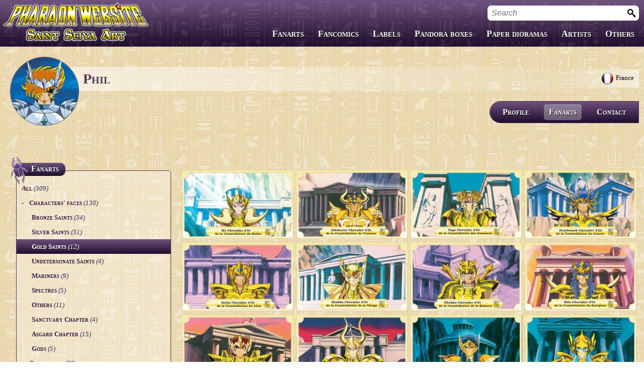

--- FILE ---
content_type: text/html; charset=UTF-8
request_url: https://www.pharaonwebsite.com/users/phil/fanarts/236-personnages-de-face/13-chevaliers-d-or/
body_size: 3528
content:
<!DOCTYPE html SYSTEM 'http://pharaonwebsite/rsc/dtd/xhtml1-transitional.dtd'>

<html xmlns="http://www.w3.org/1999/xhtml" xml:lang="en" skin="egypt" root="/">
  <head>
    <title>Gold Saints | Characters' faces | Fanarts by Phil | Pharaon Website</title>
    <meta http-equiv='Content-Language' content="en" />
    <meta http-equiv='Content-Type' content="text/html; charset=UTF-8" />
		<meta http-equiv='imagetoolbar' content="no" />
		<meta name="author" content="Pharaon" />
			<!--	<meta name="viewport" content="width=device-width, initial-scale=1, minimum-scale=1, maximum-scale=1, user-scalable=no">-->
    <link rel="shortcut icon" href="/rsc/images/favicon.ico" />
		<script language='JavaScript' type='text/javascript' src='/rsc/js/libs/jsEfik/dicos/en/jsEfik.jlng?v=1444465626'></script>
								<link rel="stylesheet" href="/rsc/css/resetCss.css?skin=egypt" type="text/css" />
											<link rel="stylesheet" href="/rsc/css/glyphicon.css?skin=egypt" type="text/css" />
											<link rel="stylesheet" href="/rsc/css/pharaonwebsite.css?skin=egypt" type="text/css" />
											<link rel="stylesheet" href="/rsc/css/gallery.css?skin=egypt" type="text/css" />
											<link rel="stylesheet" href="/rsc/css/fanarts.css?skin=egypt" type="text/css" />
											<script language="JavaScript" type="text/javascript" src="/rsc/js/libs/jsEfik/js/jsEfik.js?v=1444465626" id="JS_jsEfik"></script>
											<script language="JavaScript" type="text/javascript" src="/rsc/js/main.js?v=1444465626" id="JS_main"></script>
											<script language="JavaScript" type="text/javascript" src="/rsc/js/imageViewer.js?v=1444465626" id="JS_imageViewer"></script>
											<script language="JavaScript" type="text/javascript" src="/rsc/js/gallery.js?v=1444465626" id="JS_gallery"></script>
											<script language="JavaScript" type="text/javascript" src="/rsc/js/fanarts.js?v=1444465626" id="JS_fanarts"></script>
								</head>
	<body>
		<div id="root" class="animate">
      <div id="header">
        <span class="headerBtnOpener actionBtn" id="searchMenuOpener"><i class="glyphicon-search"></i></span>
        <span class="headerBtnOpener actionBtn" id="smartphoneMenuOpener"><i class="glyphicon-menu"></i></span>
        <a href="/" id="headerLogo"><img src="/rsc/images/logo.png" /></a>
        <a href="/" id="headerLogoMobile"><img src="/rsc/images/logoMobile.png" /></a>
				
				<form id="searchForm" action="/search" method='GET' autocomplete="off">
					<input type="text" name="keywords" id="frmSearch" value="" help="Search" jsEfik="inputText" jsEfikParam='selectOnFocus:1;validator:1' />
					<button type='submit'><img src='/rsc/images/icones/searchM.png' /></button>
				</form>
				
        				<div id="websiteMenu" class="menu">
					<p class="menuTitle">menu.menu</p>
					<ul>
													<li >
								<a class="animate" href="#">Fanarts</a>
																	<div class="animate">
										<p class="menuTitle"><i class="glyphicon-previous"></i>Fanarts</p>
										<ul>
																							<li ><a href="/fanarts/">All series</a></li>
																							<li ><a href="/fanarts-458-saint-seiya/">Saint Seiya</a></li>
																							<li ><a href="/fanarts-459-the-lost-canvas/">The Lost Canvas</a></li>
																							<li ><a href="/fanarts-460-next-dimension/">Next Dimension</a></li>
																							<li ><a href="/fanarts-461-saint-seiya-omega/">Saint Seiya Omega</a></li>
																							<li ><a href="/fanarts-462-episode-g/">Episode G</a></li>
																							<li ><a href="/fanarts-463-soul-of-gold/">Soul of Gold</a></li>
																							<li ><a href="/fanarts-464-saintia-sho/">Saintia Shō</a></li>
																							<li ><a href="/fanarts-465-legend-of-sanctuary/">Legend of Sanctuary</a></li>
																							<li ><a href="/fanarts-466-gigantomachia/">Gigantomachia</a></li>
																							<li ><a href="/fanarts-534-saint-seiya-origin/">Saint Seiya Origin</a></li>
																							<li ><a href="/fanarts-467-fanfics/">Fanfics</a></li>
																							<li ><a href="/fanarts-468-zeus-chaos-chapters/">Zeus & Chaos Chapters</a></li>
																							<li ><a href="/fanarts-562-dark-wing/">Dark Wing</a></li>
																							<li ><a href="/fanarts-485-other-animes/">Other animes</a></li>
																					</ul>
									</div>
															</li>
													<li >
								<a class="animate" href="/fancomics/">Fancomics</a>
															</li>
													<li >
								<a class="animate" href="/labels/">Labels</a>
															</li>
													<li >
								<a class="animate" href="/pandoras/">Pandora boxes</a>
															</li>
													<li >
								<a class="animate" href="/decors/">Paper dioramas</a>
															</li>
													<li >
								<a class="animate" href="/users/">Artists</a>
															</li>
													<li >
								<a class="animate" href="#">Others</a>
																	<div class="animate">
										<p class="menuTitle"><i class="glyphicon-previous"></i>Others</p>
										<ul>
																							<li ><a href="/boxes/">Custom Boxes</a></li>
																							<li ><a href="/fanfics/">Fanfics</a></li>
																							<li ><a href="/covers/">Covers</a></li>
																					</ul>
									</div>
															</li>
												<li class="mobileOnly">
							<a class="animate" href="#">menu.about</a>
							<div class="animate">
								<p class="menuTitle"><i class="glyphicon-previous"></i>menu.about</p>
								<ul>
									<li ><a href='/links/'>Links</a></li>
									<li ><a href='/guestbook/'>Guestbook</a></li>
									<li ><a href='/contact/'>Contact</a></li>	
								</ul>
							</div>
						</li>
						<li class="mobileOnly">
							<a class="animate" href="#">menu.changeLanguage</a>
							<div class="animate">
								<p class="menuTitle"><i class="glyphicon-previous"></i>menu.changeLanguage</p>
								<ul>
																			<li ><a href='/users/phil/fanarts/236-personnages-de-face/13-chevaliers-d-or/?lang=fr'>Français</a></li>
																			<li class='selected'><a href='/users/phil/fanarts/236-personnages-de-face/13-chevaliers-d-or/?lang=en'>English</a></li>
																	</ul>
							</div>
						</li>
					</ul>
					<div class="copyright mobileOnly">© Pharaon 2005-2015. Copying prohibited.<br/></div>
				</div>
				<br class="clear"/>
      </div>
				
			<div id='pageContent'>
				    <div class='userBanner '>
												<div class="userBannerCountry"><img src="/rsc/images/roundFlags/fr.png" />France</div>
							      <img src='/users/phil/user.avatar?1428140770' alt="Phil" class="avatar" id="userAvatar" />
			
						
			
      <div class='text'>
				Phil      </div>
							<div class="userBannerMenu">
					<ul>
						<li ><a class="animate" href="/users/phil/">Profile</a></li>
																											<li class=" selected">
									<a class="animate" href="/users/phil/fanarts/">Fanarts</a>
								</li>
																																																																																																														<li ><a class="animate" href="/users/phil/contact/">Contact</a></li>											</ul>
				</div>
						    </div>
  			<div id="worksMenu" class="beetleBox menuBox">
				<img src="/rsc/images/beetle.png" class="beetleSymbol" />
				<h1 class="beetleBoxTitle">Fanarts</h1>
				<div class="beetleBoxContent">
										<ul class="multipleMenus" id="fanartsMenu">
								<li class="animate">
			<a href='/users/phil/fanarts/' rel="ajaxLink" class="nofollow "><h2>All</h2> <span class='galleryCount'> (309)</span></a>
		</li>
					<li class="animate">
									<span class="fakeLink">
						<span class="folderSymbol">-</span>
						<h2>Characters' faces</h2> <span class='galleryCount'> (130)</span>
					</span>
					<ul >
													<li class="animate"><a href='/users/phil/fanarts/236-characters--faces/1-bronze-saints/' rel="ajaxLink" ><h2>Bronze Saints</h2> <span class='galleryCount'> (34)</span></a></li>
													<li class="animate"><a href='/users/phil/fanarts/236-characters--faces/11-silver-saints/' rel="ajaxLink" ><h2>Silver Saints</h2> <span class='galleryCount'> (31)</span></a></li>
													<li class="animate"><a href='/users/phil/fanarts/236-characters--faces/13-gold-saints/' rel="ajaxLink" class='selected'><h2>Gold Saints</h2> <span class='galleryCount'> (12)</span></a></li>
													<li class="animate"><a href='/users/phil/fanarts/236-characters--faces/15-undeterminate-saints/' rel="ajaxLink" ><h2>Undeterminate Saints</h2> <span class='galleryCount'> (4)</span></a></li>
													<li class="animate"><a href='/users/phil/fanarts/236-characters--faces/18-mariners/' rel="ajaxLink" ><h2>Mariners</h2> <span class='galleryCount'> (9)</span></a></li>
													<li class="animate"><a href='/users/phil/fanarts/236-characters--faces/20-spectres/' rel="ajaxLink" ><h2>Spectres</h2> <span class='galleryCount'> (5)</span></a></li>
													<li class="animate"><a href='/users/phil/fanarts/236-characters--faces/21-others/' rel="ajaxLink" ><h2>Others</h2> <span class='galleryCount'> (11)</span></a></li>
													<li class="animate"><a href='/users/phil/fanarts/236-characters--faces/30-sanctuary-chapter/' rel="ajaxLink" ><h2>Sanctuary Chapter</h2> <span class='galleryCount'> (4)</span></a></li>
													<li class="animate"><a href='/users/phil/fanarts/236-characters--faces/31-asgard-chapter/' rel="ajaxLink" ><h2>Asgard Chapter</h2> <span class='galleryCount'> (15)</span></a></li>
													<li class="animate"><a href='/users/phil/fanarts/236-characters--faces/33-gods/' rel="ajaxLink" ><h2>Gods</h2> <span class='galleryCount'> (5)</span></a></li>
											</ul>
							</li>
					<li class="animate">
									<span class="fakeLink">
						<span class="folderSymbol">+</span>
						<h2>Characters</h2> <span class='galleryCount'> (28)</span>
					</span>
					<ul class='collapsed'>
													<li class="animate"><a href='/users/phil/fanarts/237-characters/1-bronze-saints/' rel="ajaxLink" ><h2>Bronze Saints</h2> <span class='galleryCount'> (1)</span></a></li>
													<li class="animate"><a href='/users/phil/fanarts/237-characters/11-silver-saints/' rel="ajaxLink" ><h2>Silver Saints</h2> <span class='galleryCount'> (5)</span></a></li>
													<li class="animate"><a href='/users/phil/fanarts/237-characters/18-mariners/' rel="ajaxLink" ><h2>Mariners</h2> <span class='galleryCount'> (9)</span></a></li>
													<li class="animate"><a href='/users/phil/fanarts/237-characters/21-others/' rel="ajaxLink" ><h2>Others</h2> <span class='galleryCount'> (8)</span></a></li>
													<li class="animate"><a href='/users/phil/fanarts/237-characters/31-asgard-chapter/' rel="ajaxLink" ><h2>Asgard Chapter</h2> <span class='galleryCount'> (2)</span></a></li>
													<li class="animate"><a href='/users/phil/fanarts/237-characters/27-episode-g/' rel="ajaxLink" ><h2>Episode G</h2> <span class='galleryCount'> (3)</span></a></li>
											</ul>
							</li>
					<li class="animate">
									<span class="fakeLink">
						<span class="folderSymbol">+</span>
						<h2>Pandora Boxes</h2> <span class='galleryCount'> (105)</span>
					</span>
					<ul class='collapsed'>
													<li class="animate"><a href='/users/phil/fanarts/238-pandora-boxes/61-bronze-pandora-boxes/' rel="ajaxLink" ><h2>Bronze Pandora Boxes</h2> <span class='galleryCount'> (34)</span></a></li>
													<li class="animate"><a href='/users/phil/fanarts/238-pandora-boxes/64-silver-pandora-boxes/' rel="ajaxLink" ><h2>Silver Pandora Boxes</h2> <span class='galleryCount'> (29)</span></a></li>
													<li class="animate"><a href='/users/phil/fanarts/238-pandora-boxes/65-gold-pandora-boxes/' rel="ajaxLink" ><h2>Gold Pandora Boxes</h2> <span class='galleryCount'> (12)</span></a></li>
													<li class="animate"><a href='/users/phil/fanarts/238-pandora-boxes/76-other-pandora-boxes/' rel="ajaxLink" ><h2>Other Pandora Boxes</h2> <span class='galleryCount'> (3)</span></a></li>
													<li class="animate"><a href='/users/phil/fanarts/238-pandora-boxes/68-god-warriors-caldrons/' rel="ajaxLink" ><h2>God Warriors caldrons</h2> <span class='galleryCount'> (13)</span></a></li>
													<li class="animate"><a href='/users/phil/fanarts/238-pandora-boxes/70-cases-scales/' rel="ajaxLink" ><h2>Cases scales</h2> <span class='galleryCount'> (9)</span></a></li>
													<li class="animate"><a href='/users/phil/fanarts/238-pandora-boxes/73-specters-urns/' rel="ajaxLink" ><h2>Specters urns</h2> <span class='galleryCount'> (5)</span></a></li>
											</ul>
							</li>
					<li class="animate">
									<span class="fakeLink">
						<span class="folderSymbol">+</span>
						<h2>Plates</h2> <span class='galleryCount'> (42)</span>
					</span>
					<ul class='collapsed'>
													<li class="animate"><a href='/users/phil/fanarts/239-plates/78-silver-saints-plates/' rel="ajaxLink" ><h2>Silver saints plates</h2> <span class='galleryCount'> (27)</span></a></li>
													<li class="animate"><a href='/users/phil/fanarts/239-plates/79-gold-saints-plates/' rel="ajaxLink" ><h2>Gold saints plates</h2> <span class='galleryCount'> (12)</span></a></li>
													<li class="animate"><a href='/users/phil/fanarts/239-plates/80-other-plates/' rel="ajaxLink" ><h2>Other plates</h2> <span class='galleryCount'> (3)</span></a></li>
											</ul>
							</li>
					<li class="animate">
									<a href='/users/phil/fanarts/240-posters/' rel="ajaxLink" ><h2>Posters</h2> <span class='galleryCount'> (4)</span></a>
							</li>
								</ul>
									</div>
			</div>
			<div id="worksList" class="withMenu">
							<div class='gallery' rel="gallery">
								<div class='imagesList'>
											<a href='/users/phil/fanarts/faces/[Phil]-Mu-Face.jpg?ts=1223762400.000000'  rel='imageViewer' wid="7861" wcode="em6VHKcokP" workType="fanart">
														<img src='/users/phil/fanarts/faces/Mu-Face.th?ts=1223762400.000000' alt="Mu" title="Mu by Phil" imageTitle="&lt;img src='/users/phil/user.avatar' /&gt;&lt;div class='workTitle'&gt;Mu&lt;/div&gt;&lt;div class='workCredit'&gt;by &lt;a href='/users/phil/'&gt;Phil&lt;/a&gt;&lt;/div&gt;" width="199" height="120" fadding='true' />
						</a>
											<a href='/users/phil/fanarts/faces/[Phil]-Aldebaran-Face.jpg?ts=1223762400.000000'  rel='imageViewer' wid="7862" wcode="bsLO7Na5iL" workType="fanart">
														<img src='/users/phil/fanarts/faces/Aldebaran-Face.th?ts=1223762400.000000' alt="Aldebaran" title="Aldebaran by Phil" imageTitle="&lt;img src='/users/phil/user.avatar' /&gt;&lt;div class='workTitle'&gt;Aldebaran&lt;/div&gt;&lt;div class='workCredit'&gt;by &lt;a href='/users/phil/'&gt;Phil&lt;/a&gt;&lt;/div&gt;" width="199" height="120" fadding='true' />
						</a>
											<a href='/users/phil/fanarts/faces/[Phil]-Saga-Face.jpg?ts=1223762400.000000'  rel='imageViewer' wid="7863" wcode="Ip8NyNiZdc" workType="fanart">
														<img src='/users/phil/fanarts/faces/Saga-Face.th?ts=1223762400.000000' alt="Saga" title="Saga by Phil" imageTitle="&lt;img src='/users/phil/user.avatar' /&gt;&lt;div class='workTitle'&gt;Saga&lt;/div&gt;&lt;div class='workCredit'&gt;by &lt;a href='/users/phil/'&gt;Phil&lt;/a&gt;&lt;/div&gt;" width="199" height="120" fadding='true' />
						</a>
											<a href='/users/phil/fanarts/faces/[Phil]-Deathmask-Face.jpg?ts=1223762400.000000'  rel='imageViewer' wid="7864" wcode="IioF4Xg6bq" workType="fanart">
														<img src='/users/phil/fanarts/faces/Deathmask-Face.th?ts=1223762400.000000' alt="Deathmask" title="Deathmask by Phil" imageTitle="&lt;img src='/users/phil/user.avatar' /&gt;&lt;div class='workTitle'&gt;Deathmask&lt;/div&gt;&lt;div class='workCredit'&gt;by &lt;a href='/users/phil/'&gt;Phil&lt;/a&gt;&lt;/div&gt;" width="199" height="120" fadding='true' />
						</a>
											<a href='/users/phil/fanarts/faces/[Phil]-Aiolia-Face.jpg?ts=1223762400.000000'  rel='imageViewer' wid="7865" wcode="McIoRF3SBc" workType="fanart">
														<img src='/users/phil/fanarts/faces/Aiolia-Face.th?ts=1223762400.000000' alt="Aiolia" title="Aiolia by Phil" imageTitle="&lt;img src='/users/phil/user.avatar' /&gt;&lt;div class='workTitle'&gt;Aiolia&lt;/div&gt;&lt;div class='workCredit'&gt;by &lt;a href='/users/phil/'&gt;Phil&lt;/a&gt;&lt;/div&gt;" width="199" height="120" fadding='true' />
						</a>
											<a href='/users/phil/fanarts/faces/[Phil]-Shaka-Face.jpg?ts=1223762400.000000'  rel='imageViewer' wid="7866" wcode="uastOQ7YFb" workType="fanart">
														<img src='/users/phil/fanarts/faces/Shaka-Face.th?ts=1223762400.000000' alt="Shaka" title="Shaka by Phil" imageTitle="&lt;img src='/users/phil/user.avatar' /&gt;&lt;div class='workTitle'&gt;Shaka&lt;/div&gt;&lt;div class='workCredit'&gt;by &lt;a href='/users/phil/'&gt;Phil&lt;/a&gt;&lt;/div&gt;" width="199" height="120" fadding='true' />
						</a>
											<a href='/users/phil/fanarts/faces/[Phil]-Dokho-Face.jpg?ts=1223762400.000000'  rel='imageViewer' wid="7867" wcode="1ejfJd2Qa4" workType="fanart">
														<img src='/users/phil/fanarts/faces/Dokho-Face.th?ts=1223762400.000000' alt="Dokho" title="Dokho by Phil" imageTitle="&lt;img src='/users/phil/user.avatar' /&gt;&lt;div class='workTitle'&gt;Dokho&lt;/div&gt;&lt;div class='workCredit'&gt;by &lt;a href='/users/phil/'&gt;Phil&lt;/a&gt;&lt;/div&gt;" width="199" height="120" fadding='true' />
						</a>
											<a href='/users/phil/fanarts/faces/[Phil]-Milo-Face.jpg?ts=1223762400.000000'  rel='imageViewer' wid="7868" wcode="7M6F2OcUxD" workType="fanart">
														<img src='/users/phil/fanarts/faces/Milo-Face.th?ts=1223762400.000000' alt="Milo" title="Milo by Phil" imageTitle="&lt;img src='/users/phil/user.avatar' /&gt;&lt;div class='workTitle'&gt;Milo&lt;/div&gt;&lt;div class='workCredit'&gt;by &lt;a href='/users/phil/'&gt;Phil&lt;/a&gt;&lt;/div&gt;" width="199" height="120" fadding='true' />
						</a>
											<a href='/users/phil/fanarts/faces/[Phil]-Aioros-Face.jpg?ts=1223762400.000000'  rel='imageViewer' wid="7869" wcode="XSEfckXa8s" workType="fanart">
														<img src='/users/phil/fanarts/faces/Aioros-Face.th?ts=1223762400.000000' alt="Aioros" title="Aioros by Phil" imageTitle="&lt;img src='/users/phil/user.avatar' /&gt;&lt;div class='workTitle'&gt;Aioros&lt;/div&gt;&lt;div class='workCredit'&gt;by &lt;a href='/users/phil/'&gt;Phil&lt;/a&gt;&lt;/div&gt;" width="199" height="120" fadding='true' />
						</a>
											<a href='/users/phil/fanarts/faces/[Phil]-Shura-Face.jpg?ts=1223762400.000000'  rel='imageViewer' wid="7870" wcode="cZxl58pYOp" workType="fanart">
														<img src='/users/phil/fanarts/faces/Shura-Face.th?ts=1223762400.000000' alt="Shura" title="Shura by Phil" imageTitle="&lt;img src='/users/phil/user.avatar' /&gt;&lt;div class='workTitle'&gt;Shura&lt;/div&gt;&lt;div class='workCredit'&gt;by &lt;a href='/users/phil/'&gt;Phil&lt;/a&gt;&lt;/div&gt;" width="199" height="120" fadding='true' />
						</a>
											<a href='/users/phil/fanarts/faces/[Phil]-Camus-Face.jpg?ts=1223762400.000000'  rel='imageViewer' wid="7871" wcode="RL2OiTulFS" workType="fanart">
														<img src='/users/phil/fanarts/faces/Camus-Face.th?ts=1223762400.000000' alt="Camus" title="Camus by Phil" imageTitle="&lt;img src='/users/phil/user.avatar' /&gt;&lt;div class='workTitle'&gt;Camus&lt;/div&gt;&lt;div class='workCredit'&gt;by &lt;a href='/users/phil/'&gt;Phil&lt;/a&gt;&lt;/div&gt;" width="200" height="120" fadding='true' />
						</a>
											<a href='/users/phil/fanarts/faces/[Phil]-Aphrodite-Face.jpg?ts=1223762400.000000'  rel='imageViewer' wid="7872" wcode="OsCkyFulFt" workType="fanart">
														<img src='/users/phil/fanarts/faces/Aphrodite-Face.th?ts=1223762400.000000' alt="Aphrodite" title="Aphrodite by Phil" imageTitle="&lt;img src='/users/phil/user.avatar' /&gt;&lt;div class='workTitle'&gt;Aphrodite&lt;/div&gt;&lt;div class='workCredit'&gt;by &lt;a href='/users/phil/'&gt;Phil&lt;/a&gt;&lt;/div&gt;" width="199" height="120" fadding='true' />
						</a>
									</div>
			</div>      
					</div>
			<div class="navigate" id="categoriesNavigator" >
				<a href='/users/phil/fanarts/236-characters--faces/11-silver-saints/' class='prev' rel="ajaxLink" ><< Silver Saints</a>
				<a href='/users/phil/fanarts/236-characters--faces/15-undeterminate-saints/' class='next' rel="ajaxLink" >Undeterminate Saints >></a>
			</div>
			<br class="clear" />
					</div>
			
			<div id='footer'>
			  <div class='languages'>
                      <a href='/users/phil/fanarts/236-personnages-de-face/13-chevaliers-d-or/?lang=fr'><img src='/rsc/images/languages/fr.png' alt="Français" title="Français" /></a>
                      <a href='/users/phil/fanarts/236-personnages-de-face/13-chevaliers-d-or/?lang=en'><img src='/rsc/images/languages/en.png' alt="English" title="English" /></a>
                  </div>			
				<ul class="menu">
					<li><a href='/links/'>Links</a></li>
					<li class="menuSep">|</li>
					<li><a href='/guestbook/'>Guestbook</a></li>
					<li class="menuSep">|</li>
					<li><a href='/contact/'>Contact</a></li>
				</ul>
								<p class="copy">© Pharaon 2005-2015. Copying prohibited.<br/></p>
			</div>	
		</div>
	</body>
	<script>r1zr4s7();</script>
</html>


--- FILE ---
content_type: text/css
request_url: https://www.pharaonwebsite.com/rsc/js/libs/jsEfik/style.php?skin=egypt&page=jsEfik
body_size: 8965
content:
/*/
  jsEfik framework style/
  by Pharaon http://www.pharaonwebsite.com/
  IT'S FORBIDDEN TO USE, COPY, MODIFY OR SHARE THIS FILE WITHOUT MY AGREEMENT !/
*/

.jsEfik_advancedColorPicker{position:relative;background-color:#F9EDD5;border:1px solid #775A0D;width:378px;height:185px;padding:5px 0px 5px 10px;cursor:default;}.jsEfik_advancedColorPicker .header{-moz-user-focus:ignore;-moz-user-input:disabled;-moz-user-select:none;-khtml-user-select:none;-o-user-select:none;-webkit-user-select:ignore;font-style:italic;overflow:hidden;height:16px;}.jsEfik_advancedColorPicker .underlay{float:left;margin:5px 13px 0px 0px;height:150px;width:150px;border:1px solid black;background-image:url('images/advancedColorPicker/underlay.png');}.jsEfik_advancedColorPicker .pickerPointer{position:absolute;background:url('images/advancedColorPicker/cursor.png');top:30px;left:120px;width:11px;height:11px;}.jsEfik_advancedColorPicker .hueSelector{float:left;margin:5px 15px 0px 0px;height:150px;width:10px;background:url('images/advancedColorPicker/hue.png');border:1px solid black;}.jsEfik_advancedColorPicker .hueSelectorHandle{position:absolute;top:22px;left:168px;height:11px;width:26px;background:url('images/advancedColorPicker/hueHandle.png');}.jsEfik_advancedColorPicker .underlay, .jsEfik_advancedColorPicker .pickerPointer,.jsEfik_advancedColorPicker .hueSelector, .jsEfik_advancedColorPicker .hueSelectorHandle{-moz-user-focus:ignore;-moz-user-input:disabled;-moz-user-select:none;-khtml-user-select:none;-o-user-select:none;-webkit-user-select:ignore;}.jsEfik_advancedColorPicker .formPart{float:left;margin:5px 5px 0px 0px;}.jsEfik_advancedColorPicker .colorPreview{height:40px;width:40px;border:1px solid black;background-color:#000000;margin-bottom:10px;}.jsEfik_advancedColorPicker p{clear:both;line-height:22px;margin:0;}.jsEfik_advancedColorPicker label{float:left;width:25px;-moz-user-focus:ignore;-moz-user-input:disabled;-moz-user-select:none;-khtml-user-select:none;-o-user-select:none;-webkit-user-select:ignore;}.jsEfik_advancedColorPicker .rgbValues input, .jsEfik_advancedColorPicker .hsvValues input{padding-right:15px;width:30px;text-align:right;}.jsEfik_advancedColorPicker input.hex{width:70px;text-align:left;}.jsEfik_advancedColorPicker .rgbValues{float:left;width:80px;margin-right:10px;}.jsEfik_advancedColorPicker .hsvValues{float:left;width:80px;}.jsEfik_basicColorPicker{position:relative;width:170px;height:120px;border:1px solid #775A0D;background:#F9EDD5;cursor:default;}.jsEfik_basicColorPicker span.color, .jsEfik_basicColorPicker span.colorSelected{display:block;width:13px;height:13px;float:left;font-size:2pt;border:1px solid #775A0D;margin:1px;}.jsEfik_basicColorPicker span.color:hover, .jsEfik_basicColorPicker span.colorSelected{border-color:white;}.jsEfik_basicColorPicker.disabled span.color:hover{border-color:#775A0D;}.jsEfik_button{display:-moz-inline-stack;display:inline-block;*display:inline;zoom:1;margin:0px 5px 0px 0px;cursor:pointer;vertical-align:middle;-moz-border-radius:3px;-webkit-border-radius:3px;border-radius:3px;border:1px solid #A3A3A3;}.jsEfik_button img.jsEfik_buttonIcon{width:20px;height:20px;vertical-align:middle;}.jsEfik_button img.jsEfik_buttonIcon.leftPosition{margin:-2px 2px 0px -4px;}.jsEfik_button img.jsEfik_buttonIcon.rightPosition{margin:-2px -4px 0px 2px;}.jsEfik_button img.jsEfik_buttonIcon.topPosition, .jsEfik_button img.jsEfik_buttonIcon.bottomPosition{display:block;margin:0 auto;}.jsEfik_button button{background:transparent;border:none;cursor:pointer;width:auto;overflow:visible;padding:0px 5px 0px 5px;margin:0;min-height:20px;vertical-align:middle;font-family:Verdana;color:#000000;font-size:10pt;cursor:pointer;}.jsEfik_button button{cursor:pointer;}.jsEfik_button button::-moz-focus-inner{border:none;}.jsEfik_button.disabled{cursor:default;}.jsEfik_button.disabled button{color:#A6A6A6;cursor:default;}.jsEfik_button.disabled img.jsEfik_buttonIcon{filter:alpha(opacity=50);opacity:0.5;-moz-opacity:0.5;}.jsEfik_button{background:#f3f3f3;background:url([data-uri]);background:-moz-linear-gradient(top,  #f3f3f3 0%, #f1f1f1 49%, #dadada 51%, #e2e2e2 100%);background:-webkit-gradient(linear, left top, left bottom, color-stop(0%,#f3f3f3), color-stop(49%,#f1f1f1), color-stop(51%,#dadada), color-stop(100%,#e2e2e2));background:-webkit-linear-gradient(top,  #f3f3f3 0%,#f1f1f1 49%,#dadada 51%,#e2e2e2 100%);background:-o-linear-gradient(top,  #f3f3f3 0%,#f1f1f1 49%,#dadada 51%,#e2e2e2 100%);background:-ms-linear-gradient(top,  #f3f3f3 0%,#f1f1f1 49%,#dadada 51%,#e2e2e2 100%);background:linear-gradient(to bottom,  #f3f3f3 0%,#f1f1f1 49%,#dadada 51%,#e2e2e2 100%);filter:progid:DXImageTransform.Microsoft.gradient( startColorstr='#f3f3f3', endColorstr='#e2e2e2',GradientType=0 );}.jsEfik_button.hover{background:#e5e5e5;background:url([data-uri]);background:-moz-linear-gradient(top,  #e5e5e5 0%, #e2e2e2 49%, #cecece 51%, #c6c6c6 100%);background:-webkit-gradient(linear, left top, left bottom, color-stop(0%,#e5e5e5), color-stop(49%,#e2e2e2), color-stop(51%,#cecece), color-stop(100%,#c6c6c6));background:-webkit-linear-gradient(top,  #e5e5e5 0%,#e2e2e2 49%,#cecece 51%,#c6c6c6 100%);background:-o-linear-gradient(top,  #e5e5e5 0%,#e2e2e2 49%,#cecece 51%,#c6c6c6 100%);background:-ms-linear-gradient(top,  #e5e5e5 0%,#e2e2e2 49%,#cecece 51%,#c6c6c6 100%);background:linear-gradient(to bottom,  #e5e5e5 0%,#e2e2e2 49%,#cecece 51%,#c6c6c6 100%);filter:progid:DXImageTransform.Microsoft.gradient( startColorstr='#e5e5e5', endColorstr='#c6c6c6',GradientType=0 );}.jsEfik_button.active{background:#d0d0d0;background:url([data-uri]);background:-moz-linear-gradient(top,  #d0d0d0 0%, #d0d0d0 49%, #b9b9b9 51%, #b9b9b9 100%);background:-webkit-gradient(linear, left top, left bottom, color-stop(0%,#d0d0d0), color-stop(49%,#d0d0d0), color-stop(51%,#b9b9b9), color-stop(100%,#b9b9b9));background:-webkit-linear-gradient(top,  #d0d0d0 0%,#d0d0d0 49%,#b9b9b9 51%,#b9b9b9 100%);background:-o-linear-gradient(top,  #d0d0d0 0%,#d0d0d0 49%,#b9b9b9 51%,#b9b9b9 100%);background:-ms-linear-gradient(top,  #d0d0d0 0%,#d0d0d0 49%,#b9b9b9 51%,#b9b9b9 100%);background:linear-gradient(to bottom,  #d0d0d0 0%,#d0d0d0 49%,#b9b9b9 51%,#b9b9b9 100%);filter:progid:DXImageTransform.Microsoft.gradient( startColorstr='#d0d0d0', endColorstr='#b9b9b9',GradientType=0 );}.jsEfik_datePicker{font-family:Tahoma;font-size:9pt;cursor:default;width:190px;z-index:210;}.jsEfik_datePicker .datePickerContent{border:1px solid #775A0D;}.jsEfik_datePicker .datePickerTop{background:#494038;color:white;font-weight:bold;text-align:center;border-bottom:1px solid #775A0D;height:24px;}.jsEfik_datePicker .monthLabel{position:relative;top:5px;padding:5px 0px;-moz-user-focus:ignore;-moz-user-input:disabled;-moz-user-select:none;-khtml-user-select:none;-o-user-select:none;-webkit-user-select:ignore;cursor:pointer;display:inline;}.jsEfik_datePicker.disabled .monthLabel{cursor:default;}.jsEfik_datePicker .btnPrev{float:left;width:15px;height:15px;margin:4px 0px 0px 4px;cursor:pointer;background:url('images/datePicker/monthsButtons.png') -15px 0px;}.jsEfik_datePicker .btnPrev:hover{background-position:0px 0px;}.jsEfik_datePicker.disabled .btnPrev{background-position:-15px 0px;cursor:default;}.jsEfik_datePicker .btnNext{float:right;width:15px;height:15px;margin:4px 4px 0px 0px;cursor:pointer;background:url('images/datePicker/monthsButtons.png') 30px 0px;}.jsEfik_datePicker .btnNext:hover{background-position:15px 0px;}.jsEfik_datePicker.disabled .btnNext{background-position:30px 0px;cursor:default;}.jsEfik_datePicker table{border-collapse:collapse;-moz-user-focus:ignore;-moz-user-input:disabled;-moz-user-select:none;-khtml-user-select:none;-o-user-select:none;width:100%;background:white;}.jsEfik_datePicker tbody{background:white;}.jsEfik_datePicker thead th{color:#494038;background:url('images/button/F7E1B7/middleHover.png') center center;border-bottom:1px solid #775A0D;text-align:center;}.jsEfik_datePicker td, .jsEfik_datePicker th{padding:2px 4px;border:0px;}.jsEfik_datePicker td{width:20px;text-align:right;}.jsEfik_datePicker .day:hover, .jsEfik_datePicker .dayOffset:hover, .jsEfik_datePicker .daySunday:hover{cursor:pointer;background-color:#DDECFE;}.jsEfik_datePicker .daySunday{}.jsEfik_datePicker .dayOut{color:#DDDDDD;}.jsEfik_datePicker .dayOffset{color:#999999;}.jsEfik_datePicker .dayOffsetHidden{color:white;}.jsEfik_datePicker .daySelected{font-weight:bold;background-color:#FFE894;}.jsEfik_datePicker .dayUnselectable:hover{cursor:default;background-color:transparent;}.jsEfik_datePicker.disabled .day:hover, .jsEfik_datePicker.disabled .dayOffset:hover, .jsEfik_datePicker.disabled .daySunday:hover{cursor:default;background-color:transparent;}.jsEfik_datePicker .datePickerBottom{background:url('images/button/F7E1B7/middleHover.png') center center;text-align:center;padding:5px 0px;border-top:1px solid #775A0D;}.jsEfik_datePicker .monthPicker{background:white;}.jsEfik_datePicker .monthPicker div{display:inline-block;*display:inline;zoom:1;width:54.5px;height:26.8px;line-height:26.8px;background:white;text-align:center;border:1px solid #775A0D;margin:1px 1px 0px 1px;padding:0px 1px;white-space:nowrap;overflow:hidden;cursor:pointer;text-overflow:ellipsis;-o-text-overflow:ellipsis;-moz-binding:url('ellipsis.xml#ellipsis');}.jsEfik_datePicker .monthPicker div:hover{color:#000000;background:url('images/button/F7E1B7/middleHover.png') center center;}.jsEfik_fisheye{position:relative;overflow:hidden;}.jsEfik_fisheye .jsEfik_fisheyeContainer{position:absolute;padding:5px;}.jsEfik_fisheye.jsEfik_fisheyeBottomAlignment .jsEfik_fisheyeContainer{bottom:0px;}.jsEfik_fisheye a{position:absolute;text-align:center;text-decoration:none;}.jsEfik_fisheye a:hover{text-decoration:none;}.jsEfik_fisheye img{border:0;vertical-align:top;margin-bottom:5px;}.jsEfik_fisheye span{position:absolute;display:none;left:0px;font-weight:bold;font-style:italic;white-space:nowrap;padding:3px 5px;}body{}img{border:0px;}*:focus{outline:0;}textarea{border:1px solid #775A0D;background:none;resize:none;color:black;overflow:auto;}input, select, textarea{border:1px solid #775A0D;background:url('images/inputBackground.png');vertical-align:middle;color:black;width:150px;}input:hover, textarea:hover{border-color:#FDC400;}input.disabled:hover, textarea.disabled:hover{border:1px solid #775A0D;}.jsEfik_inputCombo{width:150px;}input.blur, textarea.blur{font-style:italic;color:#775A0D;}.clear{clear:both;visibility:hidden;}.formError{margin-left:4px;vertical-align:top;}.jsEfik_imageFadding{filter:alpha(opacity=100);opacity:1;-moz-opacity:1;}.jsEfik_imageFadding:hover{filter:alpha(opacity=30);opacity:0.3;-moz-opacity:0.3;}blockquote{margin-top:0px;margin-bottom:0px;}.quote{border:1px solid #523955;margin:5px;padding:3px;}.quote .quoted{padding-left:2px;font-weight:bold;color:#523955;}.quote cite{font-style:italic;}.quote .blockquote{margin:0px 0px 0px 13px;padding:3px 0px;}.youtubeVideo{cursor:pointer;}.jsEfik_htmlField{position:relative;display:inline-block;*display:inline;zoom:1;width:600px;height:300px;margin-bottom:2px;*margin-bottom:0px;}.jsEfik_htmlField textarea{display:none;}.jsEfik_htmlField .modeSwitcher{border:1px solid #775A0D;border-top:0px;background:#f3f3f3;background:url([data-uri]);background:-moz-linear-gradient(top,  #f3f3f3 0%, #f1f1f1 49%, #dadada 51%, #e2e2e2 100%);background:-webkit-gradient(linear, left top, left bottom, color-stop(0%,#f3f3f3), color-stop(49%,#f1f1f1), color-stop(51%,#dadada), color-stop(100%,#e2e2e2));background:-webkit-linear-gradient(top,  #f3f3f3 0%,#f1f1f1 49%,#dadada 51%,#e2e2e2 100%);background:-o-linear-gradient(top,  #f3f3f3 0%,#f1f1f1 49%,#dadada 51%,#e2e2e2 100%);background:-ms-linear-gradient(top,  #f3f3f3 0%,#f1f1f1 49%,#dadada 51%,#e2e2e2 100%);background:linear-gradient(to bottom,  #f3f3f3 0%,#f1f1f1 49%,#dadada 51%,#e2e2e2 100%);filter:progid:DXImageTransform.Microsoft.gradient( startColorstr='#f3f3f3', endColorstr='#e2e2e2',GradientType=0 );}.jsEfik_htmlField .modeSwitcher p{margin:0px;}.jsEfik_htmlField .modeSwitcher label{-moz-user-select:none;-khtml-user-select:none;-o-user-select:none;-webkit-user-select:ignore;cursor:default;color:#000000;}.jsEfik_htmlField .toolbar{background:#f3f3f3;background:url([data-uri]);background:-moz-linear-gradient(top,  #f3f3f3 0%, #f1f1f1 49%, #dadada 51%, #e2e2e2 100%);background:-webkit-gradient(linear, left top, left bottom, color-stop(0%,#f3f3f3), color-stop(49%,#f1f1f1), color-stop(51%,#dadada), color-stop(100%,#e2e2e2));background:-webkit-linear-gradient(top,  #f3f3f3 0%,#f1f1f1 49%,#dadada 51%,#e2e2e2 100%);background:-o-linear-gradient(top,  #f3f3f3 0%,#f1f1f1 49%,#dadada 51%,#e2e2e2 100%);background:-ms-linear-gradient(top,  #f3f3f3 0%,#f1f1f1 49%,#dadada 51%,#e2e2e2 100%);background:linear-gradient(to bottom,  #f3f3f3 0%,#f1f1f1 49%,#dadada 51%,#e2e2e2 100%);filter:progid:DXImageTransform.Microsoft.gradient( startColorstr='#f3f3f3', endColorstr='#e2e2e2',GradientType=0 );padding:2px 2px 0px 2px;border:1px solid #775A0D;border-bottom:0px;position:relative;}.jsEfik_htmlField .toolbarCache{position:absolute;top:0px;bottom:0px;left:0px;right:0px;background-color:white;filter:alpha(opacity=70);opacity:0.7;-moz-opacity:0.7;z-index:195;}.jsEfik_htmlField .toolbar .btn{*position:relative;margin:1px;cursor:pointer;vertical-align:top;width:24px;height:23px;}.jsEfik_htmlField .toolbar .btn.inactive{cursor:default;}.jsEfik_htmlField .toolbar .separator{*position:relative;margin:0px 2px 0px 2px;}.jsEfik_htmlField .toolbar .jsEfik_inputCombo{vertical-align:top;margin:2px 1px 0px 1px;}.jsEfik_htmlField .toolbar .jsEfik_inputCombo.fontName{width:100px !important;}.jsEfik_htmlField .toolbar .jsEfik_inputCombo.fontSize{width:50px !important;}.jsEfik_htmlField textarea{display:none;}.jsEfik_htmlField .editable{border:1px solid #775A0D;}.jsEfik_htmlField .editable:hover{border-color:#FDC400;}.jsEfik_htmlField.disabled .editable:hover{border-color:#775A0D;}.jsEfik_htmlField iframe{border:none;margin:0px;padding:0px;overflow:auto;width:100%;height:100%;}.jsEfik_htmlField .jsEfik_popup{position:absolute;border:1px solid #523955;background-color:#F9EDD5;display:inline-block;*display:inline;zoom:1;width:170px;}.jsEfik_htmlField .jsEfik_popup .popupTitle{padding:2px;font-family:Verdana;font-size:8pt;font-weight:bold;font-style:italic;line-height:12pt;*height:16px;*margin-bottom:2px;text-align:center;color:#523955;cursor:default;-moz-user-focus:ignore;-moz-user-input:disabled;-moz-user-select:none;-khtml-user-select:none;-o-user-select:none;-webkit-user-select:ignore;background:#f3f3f3;background:url([data-uri]);background:-moz-linear-gradient(top,  #f3f3f3 0%, #f1f1f1 49%, #dadada 51%, #e2e2e2 100%);background:-webkit-gradient(linear, left top, left bottom, color-stop(0%,#f3f3f3), color-stop(49%,#f1f1f1), color-stop(51%,#dadada), color-stop(100%,#e2e2e2));background:-webkit-linear-gradient(top,  #f3f3f3 0%,#f1f1f1 49%,#dadada 51%,#e2e2e2 100%);background:-o-linear-gradient(top,  #f3f3f3 0%,#f1f1f1 49%,#dadada 51%,#e2e2e2 100%);background:-ms-linear-gradient(top,  #f3f3f3 0%,#f1f1f1 49%,#dadada 51%,#e2e2e2 100%);background:linear-gradient(to bottom,  #f3f3f3 0%,#f1f1f1 49%,#dadada 51%,#e2e2e2 100%);filter:progid:DXImageTransform.Microsoft.gradient( startColorstr='#f3f3f3', endColorstr='#e2e2e2',GradientType=0 );border-bottom:1px solid #523955;}.jsEfik_htmlField .jsEfik_popup .popupTitle .btnCancel{float:right;margin:1px 1px 0px 0px;padding:7px;background:url('images/trace/buttonCancel.png') left top no-repeat;}.jsEfik_htmlField .jsEfik_popup .popupTitle .btnCancel:hover{background-position:-14px 0px;}.jsEfik_htmlField .jsEfik_popup .popupTitle .btnCancel:active{margin-left:2px;background-position:-28px 0px;}.jsEfik_htmlField .jsEfik_popup .jsEfik_basicColorPicker{border:0px;}.jsEfik_htmlField_specialChars .list{float:left;width:452px;border:1px solid #523955;height:200px;overflow-x:hidden;overflow-y:scroll;overflow:-moz-scrollbars-vertical}.jsEfik_htmlField_specialChars .list span{display:block;float:left;width:25px;height:25px;text-align:center;line-height:25px;font-size:10pt;margin:1px;border:1px solid #523955;background:url('images/htmlField/bgChar.png');cursor:default;}.jsEfik_htmlField_specialChars .list span:hover{background:#F8FBFC;}.jsEfik_htmlField_specialChars .display{float:right;width:110px;}.jsEfik_htmlField_specialChars .display .previewSelection{margin:0 auto;border:1px solid #523955;width:80px;height:80px;font-size:38pt;text-align:center;line-height:80px;background:url('images/htmlField/bgChar.png');}.jsEfik_htmlField_specialChars .display .previewSelectionText{margin:5px auto 0px auto;text-align:center;font-variant:small-caps;text-transform:uppercase;height:80px;}.jsEfik_htmlField_smileys .list{height:200px;overflow:auto;}.jsEfik_htmlField_smileys .list span{display:block;float:left;text-align:center;min-width:30px;height:32px;vertical-align:middle;border:1px solid #523955;margin:2px;}.jsEfik_htmlField_smileys .list span:hover{background:white;}.jsEfik_htmlField_smileys .list img{padding:5px;max-height:20px;cursor:pointer;vertical-align:middle;}.jsEfik_htmlField_dialog{padding:10px 0px 30px 0px;}.jsEfik_htmlField_dialog label{position:relative;top:-5px;}.jsEfik_htmlField_dialog input{width:240px;}.jsEfik_htmlField_dialog .dialogBtns{float:right;margin-top:20px;}.jsEfik_htmlField_dialog .searchBtn{float:left;margin-top:20px;}.jsEfik_htmlField_form hr{border:1px solid #523955;}.jsEfik_htmlField_form div.row{display:table-row;}.jsEfik_htmlField_form .label, .jsEfik_htmlField_form .field{display:table-cell;text-align:left;padding:1px 0px;*display:inline;zoom:1;}.jsEfik_htmlField_form .label{vertical-align:top;width:100px;}.jsEfik_htmlField_form .normal{display:block;white-space:nowrap;}.jsEfik_htmlField_form .winValidation{display:block;text-align:right;margin-top:20px;}.jsEfik_htmlField_form input{width:50px;}.jsEfik_htmlField_form #image-url, .jsEfik_htmlField_form #image-link{width:240px;}.jsEfik_htmlField_form .pasteHelp{font-style:italic;margin-bottom:5px;}.jsEfik_htmlField_form textarea{width:400px;}.jsEfik_htmlField_workSearch{}.jsEfik_htmlField_workSearch .searchForm .jsEfik_inputText,.jsEfik_htmlField_workSearch .searchForm .jsEfik_inputCombo{margin-right:3px;}.jsEfik_htmlField_workSearch .searchForm .mediaSearch_type{width:118px;}.jsEfik_htmlField_workSearch .searchForm .mediaSearch_limit{width:136px;}.jsEfik_htmlField_workSearch .powered{position:absolute;left:2px;bottom:0px;}.jsEfik_htmlField_workSearch .btnActions{position:absolute;bottom:15px;right:10px;text-align:right;display:none;}.jsEfik_htmlField_workSearch .searchResults{position:absolute;top:70px;left:0px;right:8px;bottom:50px;display:none;overflow:auto;}.jsEfik_htmlField_workSearch .searchResults h3{font-size:12pt;font-style:italic;text-align:center;margin:0px 0px 20px 0px;}.jsEfik_htmlField_workSearch .navigate{padding:20px 0px 20px 0px;text-align:center;position:relative;}.jsEfik_htmlField_workSearch .navigate .prev{position:absolute;left:10px;cursor:pointer;}.jsEfik_htmlField_workSearch .navigate .next{position:absolute;right:10px;cursor:pointer;}.jsEfik_htmlField_workSearch .navigate .prev:hover, .jsEfik_htmlField_workSearch .navigate .next:hover{text-decoration:underline;}.jsEfik_htmlField_workSearch .navigate .pages span{padding:0px 2px;}.jsEfik_htmlField_workSearch .navigate .pages span:hover{text-decoration:underline;cursor:pointer;}.jsEfik_htmlField_workSearch .navigate .pages .static:hover{text-decoration:none;cursor:default;}.jsEfik_htmlField_workSearch .searchResult{font-family:Verdana;font-size:10pt;border:1px solid transparent;margin:5px;padding:5px 5px 0px 5px;*height:1%;clear:both;}.jsEfik_htmlField_workSearch .searchResult.selected{border-color:red;background:url('images/inputBackground.png');}.jsEfik_htmlField_workSearch .searchResult a{font-weight:bold;color:black;text-decoration:none;}.jsEfik_htmlField_workSearch .searchResult a:hover{text-decoration:underline;}.jsEfik_htmlField_workSearch .searchResult br{font-size:1px;}.jsEfik_htmlField_workSearch .searchResult .left{float:left;width:130px;text-align:center;}.jsEfik_htmlField_workSearch .searchResult .left img{cursor:pointer;max-width:130px;}.jsEfik_htmlField_workSearch .searchResult .right{margin-left:140px;}.jsEfik_htmlField_workSearch .searchResult .infos{margin-top:10px;font-style:italic;}.jsEfik_htmlField_workSearch .searchResult .title{font-size:11pt;margin-bottom:5px;}.jsEfik_htmlField_workSearch .searchResult .title span{margin-left:10px;font-size:8pt;font-style:italic;vertical-align:top;}.jsEfik_htmlField_workSearch .searchResult .right span{margin-right:15px;color:gray;}.jsEfik_htmlField_workSearch .searchResult .rating{display:inline-block;height:12px;width:60px;background-image:url('images/star.png');}.jsEfik_htmlField_workSearch .searchResult .ratingValue{display:inline-block;height:12px;background-image:url('images/starFull.png');}.jsEfik_htmlField.classicMode textarea{display:inline-block;*display:inline;zoom:1;padding:0px;margin:0px;}.jsEfik_htmlField.classicMode .toolbar, .jsEfik_htmlField.classicMode .toolbarCache{display:none;}.jsEfik_htmlField.classicMode .editable{display:none;}.jsEfik_htmlField.classicMode.disabled textarea{cursor:default;}.jsEfik_inputCaptcha{position:relative;display:-moz-inline-stack;display:inline-block;*display:inline;zoom:1;margin:0px;vertical-align:top;}.jsEfik_inputCaptcha.disabled input:hover{border-color:#775A0D;}.jsEfik_inputCaptcha .captchaImg{margin-top:3px;}.jsEfik_inputCaptcha .captchaImg img{cursor:pointer;}.jsEfik_inputCaptcha.disabled .captchaImg img{cursor:default;}.jsEfik_inputCaptcha .formError{vertical-align:top;}.jsEfik_checkbox{display:inline-block;*display:inline;zoom:1;vertical-align:middle;height:22px;width:22px;font-size:0pt;margin-right:4px;cursor:default;background:url('images/checkbox/F7E1B7.png') no-repeat;}.jsEfik_checkbox input{width:15px;border:none;background:none;margin-left:5px;*margin:0;filter:alpha(opacity=0);opacity:0;-moz-opacity:0;}.jsEfik_checkbox{background-position:0px 0px;}.jsEfik_checkbox:hover{background-position:-46px 0px;}.jsEfik_checkbox.checked{background-position:-23px 0px;}.jsEfik_checkbox.checked:hover{background-position:-69px 0px;}.jsEfik_checkbox.disabled{background-position:-92px 0px;}.jsEfik_checkbox.disabled.checked{background-position:-115px 0px;}.jsEfik_inputColor{position:relative;border:1px solid #775A0D;display:-moz-inline-stack;display:inline-block;*display:inline;zoom:1;margin:0px;}.jsEfik_inputColor input{border:0px;}.jsEfik_inputColor:hover{border-color:#FDC400;}.jsEfik_inputColor.disabled:hover{border-color:#775A0D;}.jsEfik_inputColor .btnCaller .symbol{display:block;width:14px;height:14px;background:url('../images/inputButtons.png') right top;}.jsEfik_inputColor .btnCaller{position:absolute;top:0px;right:0px;width:16px;height:100%;border-left:1px solid #775A0D;background:#f3f3f3;background:url([data-uri]);background:-moz-linear-gradient(top,  #f3f3f3 0%, #f1f1f1 49%, #dadada 51%, #e2e2e2 100%);background:-webkit-gradient(linear, left top, left bottom, color-stop(0%,#f3f3f3), color-stop(49%,#f1f1f1), color-stop(51%,#dadada), color-stop(100%,#e2e2e2));background:-webkit-linear-gradient(top,  #f3f3f3 0%,#f1f1f1 49%,#dadada 51%,#e2e2e2 100%);background:-o-linear-gradient(top,  #f3f3f3 0%,#f1f1f1 49%,#dadada 51%,#e2e2e2 100%);background:-ms-linear-gradient(top,  #f3f3f3 0%,#f1f1f1 49%,#dadada 51%,#e2e2e2 100%);background:linear-gradient(to bottom,  #f3f3f3 0%,#f1f1f1 49%,#dadada 51%,#e2e2e2 100%);filter:progid:DXImageTransform.Microsoft.gradient( startColorstr='#f3f3f3', endColorstr='#e2e2e2',GradientType=0 );}.jsEfik_inputColor .btnCaller:hover{background:#e5e5e5;background:url([data-uri]);background:-moz-linear-gradient(top,  #e5e5e5 0%, #e2e2e2 49%, #cecece 51%, #c6c6c6 100%);background:-webkit-gradient(linear, left top, left bottom, color-stop(0%,#e5e5e5), color-stop(49%,#e2e2e2), color-stop(51%,#cecece), color-stop(100%,#c6c6c6));background:-webkit-linear-gradient(top,  #e5e5e5 0%,#e2e2e2 49%,#cecece 51%,#c6c6c6 100%);background:-o-linear-gradient(top,  #e5e5e5 0%,#e2e2e2 49%,#cecece 51%,#c6c6c6 100%);background:-ms-linear-gradient(top,  #e5e5e5 0%,#e2e2e2 49%,#cecece 51%,#c6c6c6 100%);background:linear-gradient(to bottom,  #e5e5e5 0%,#e2e2e2 49%,#cecece 51%,#c6c6c6 100%);filter:progid:DXImageTransform.Microsoft.gradient( startColorstr='#e5e5e5', endColorstr='#c6c6c6',GradientType=0 );}.jsEfik_inputColor .btnCaller:active{background:#d0d0d0;background:url([data-uri]);background:-moz-linear-gradient(top,  #d0d0d0 0%, #d0d0d0 49%, #b9b9b9 51%, #b9b9b9 100%);background:-webkit-gradient(linear, left top, left bottom, color-stop(0%,#d0d0d0), color-stop(49%,#d0d0d0), color-stop(51%,#b9b9b9), color-stop(100%,#b9b9b9));background:-webkit-linear-gradient(top,  #d0d0d0 0%,#d0d0d0 49%,#b9b9b9 51%,#b9b9b9 100%);background:-o-linear-gradient(top,  #d0d0d0 0%,#d0d0d0 49%,#b9b9b9 51%,#b9b9b9 100%);background:-ms-linear-gradient(top,  #d0d0d0 0%,#d0d0d0 49%,#b9b9b9 51%,#b9b9b9 100%);background:linear-gradient(to bottom,  #d0d0d0 0%,#d0d0d0 49%,#b9b9b9 51%,#b9b9b9 100%);filter:progid:DXImageTransform.Microsoft.gradient( startColorstr='#d0d0d0', endColorstr='#b9b9b9',GradientType=0 );}.jsEfik_inputColor.disabled .btnCaller .symbol{filter:alpha(opacity=70);opacity:0.7;}.jsEfik_inputColorPalette{position:absolute;border:1px solid #775A0D;background:#F9EDD5;z-index:1000;}.jsEfik_inputColorPalette.basic{width:170px;}.jsEfik_inputColorPalette.advanced{cursor:default;height:221px;width:390px;}.jsEfik_inputColorPalette .jsEfik_basicColorPicker, .jsEfik_inputColorPalette .jsEfik_advancedColorPicker{border:none;background:transparent;}.jsEfik_inputColorPalette .jsEfik_polishedButtonsBloc{margin:5px auto 0 auto;}.jsEfik_inputColorPalette .jsEfik_polishedButtonCancel{margin-left:6px;}.jsEfik_inputColorPalette .jsEfik_polishedButtonOk,   .jsEfik_inputColorPalette .jsEfik_polishedButtonOkDisabled{margin-left:-8px;}.jsEfik_inputColorPalette .jsEfik_polishedButtonMore, .jsEfik_inputColorPalette .jsEfik_polishedButtonLess{margin-left:-7px;}.jsEfik_inputCombo{position:relative;border:1px solid #775A0D;background:url('images/inputBackground.png');display:-moz-inline-stack;display:inline-block;*display:inline;zoom:1;margin:0px;vertical-align:middle;height:19px;}.jsEfik_inputCombo:hover{border-color:#FDC400;}.jsEfik_inputCombo.disabled:hover{border-color:#775A0D;}.jsEfik_inputCombo .inputF{position:absolute;top:0px;bottom:0px;left:0px;right:18px;}.jsEfik_inputCombo input{background:none;border:none;width:100%;}.jsEfik_inputCombo.disabled input{color:grey;}.jsEfik_inputCombo .btnCaller .symbol, .jsEfik_inputCombo .btnCaller-active .symbol, .jsEfik_inputCombo .btnCaller-disabled .symbol{display:block;width:14px;height:14px;background:url('../images/inputButtons.png') left top;}.jsEfik_inputCombo .btnCaller{position:absolute;top:0px;right:0px;width:16px;height:100%;border-left:1px solid #775A0D;background:#f3f3f3;background:url([data-uri]);background:-moz-linear-gradient(top,  #f3f3f3 0%, #f1f1f1 49%, #dadada 51%, #e2e2e2 100%);background:-webkit-gradient(linear, left top, left bottom, color-stop(0%,#f3f3f3), color-stop(49%,#f1f1f1), color-stop(51%,#dadada), color-stop(100%,#e2e2e2));background:-webkit-linear-gradient(top,  #f3f3f3 0%,#f1f1f1 49%,#dadada 51%,#e2e2e2 100%);background:-o-linear-gradient(top,  #f3f3f3 0%,#f1f1f1 49%,#dadada 51%,#e2e2e2 100%);background:-ms-linear-gradient(top,  #f3f3f3 0%,#f1f1f1 49%,#dadada 51%,#e2e2e2 100%);background:linear-gradient(to bottom,  #f3f3f3 0%,#f1f1f1 49%,#dadada 51%,#e2e2e2 100%);filter:progid:DXImageTransform.Microsoft.gradient( startColorstr='#f3f3f3', endColorstr='#e2e2e2',GradientType=0 );}.jsEfik_inputCombo .btnCaller:hover{background:#e5e5e5;background:url([data-uri]);background:-moz-linear-gradient(top,  #e5e5e5 0%, #e2e2e2 49%, #cecece 51%, #c6c6c6 100%);background:-webkit-gradient(linear, left top, left bottom, color-stop(0%,#e5e5e5), color-stop(49%,#e2e2e2), color-stop(51%,#cecece), color-stop(100%,#c6c6c6));background:-webkit-linear-gradient(top,  #e5e5e5 0%,#e2e2e2 49%,#cecece 51%,#c6c6c6 100%);background:-o-linear-gradient(top,  #e5e5e5 0%,#e2e2e2 49%,#cecece 51%,#c6c6c6 100%);background:-ms-linear-gradient(top,  #e5e5e5 0%,#e2e2e2 49%,#cecece 51%,#c6c6c6 100%);background:linear-gradient(to bottom,  #e5e5e5 0%,#e2e2e2 49%,#cecece 51%,#c6c6c6 100%);filter:progid:DXImageTransform.Microsoft.gradient( startColorstr='#e5e5e5', endColorstr='#c6c6c6',GradientType=0 );}.jsEfik_inputCombo .btnCaller-active{background:#d0d0d0;background:url([data-uri]);background:-moz-linear-gradient(top,  #d0d0d0 0%, #d0d0d0 49%, #b9b9b9 51%, #b9b9b9 100%);background:-webkit-gradient(linear, left top, left bottom, color-stop(0%,#d0d0d0), color-stop(49%,#d0d0d0), color-stop(51%,#b9b9b9), color-stop(100%,#b9b9b9));background:-webkit-linear-gradient(top,  #d0d0d0 0%,#d0d0d0 49%,#b9b9b9 51%,#b9b9b9 100%);background:-o-linear-gradient(top,  #d0d0d0 0%,#d0d0d0 49%,#b9b9b9 51%,#b9b9b9 100%);background:-ms-linear-gradient(top,  #d0d0d0 0%,#d0d0d0 49%,#b9b9b9 51%,#b9b9b9 100%);background:linear-gradient(to bottom,  #d0d0d0 0%,#d0d0d0 49%,#b9b9b9 51%,#b9b9b9 100%);filter:progid:DXImageTransform.Microsoft.gradient( startColorstr='#d0d0d0', endColorstr='#b9b9b9',GradientType=0 );}.jsEfik_inputCombo .btnCaller-disabled .symbol{filter:alpha(opacity=70);opacity:0.7;}.jsEfik_inputCombo .comboIcon{position:absolute;top:1px;left:4px;width:16px;height:16px;display:none;}.jsEfik_inputCombo .comboOptionIcon{width:16px;height:16px;margin-right:5px;vertical-align:middle;position:relative;top:-1px;}.jsEfik_inputCombo ul{position:absolute;top:0px;left:-1px;overflow:auto;display:none;border:1px solid #775A0D;color:#000000;background:white;cursor:default;text-align:left;margin:0px;padding:0px;z-index:1;}.jsEfik_inputCombo li{list-style-type:none;padding:0px 4px;-moz-user-focus:ignore;-moz-user-input:disabled;-moz-user-select:none;-khtml-user-select:none;-o-user-select:none;white-space:nowrap;overflow:hidden;min-height:15px;vertical-align:middle;}.jsEfik_inputCombo li.selected{background-color:#523955;color:#FFFFFF;}.jsEfik_inputDate{position:relative;border:1px solid #775A0D;display:-moz-inline-stack;display:inline-block;*display:inline;zoom:1;margin:0px;}.jsEfik_inputDate input{border:0px;}.jsEfik_inputDate:hover{border-color:#FDC400;}.jsEfik_inputDate.disabled:hover{border-color:#775A0D;}.jsEfik_inputDate .btnCaller .symbol{display:block;width:14px;height:14px;background:url('../images/inputButtons.png') middle top;}.jsEfik_inputDate .btnCaller{position:absolute;top:0px;right:0px;width:16px;height:100%;border-left:1px solid #775A0D;background:#f3f3f3;background:url([data-uri]);background:-moz-linear-gradient(top,  #f3f3f3 0%, #f1f1f1 49%, #dadada 51%, #e2e2e2 100%);background:-webkit-gradient(linear, left top, left bottom, color-stop(0%,#f3f3f3), color-stop(49%,#f1f1f1), color-stop(51%,#dadada), color-stop(100%,#e2e2e2));background:-webkit-linear-gradient(top,  #f3f3f3 0%,#f1f1f1 49%,#dadada 51%,#e2e2e2 100%);background:-o-linear-gradient(top,  #f3f3f3 0%,#f1f1f1 49%,#dadada 51%,#e2e2e2 100%);background:-ms-linear-gradient(top,  #f3f3f3 0%,#f1f1f1 49%,#dadada 51%,#e2e2e2 100%);background:linear-gradient(to bottom,  #f3f3f3 0%,#f1f1f1 49%,#dadada 51%,#e2e2e2 100%);filter:progid:DXImageTransform.Microsoft.gradient( startColorstr='#f3f3f3', endColorstr='#e2e2e2',GradientType=0 );}.jsEfik_inputDate .btnCaller:hover{background:#e5e5e5;background:url([data-uri]);background:-moz-linear-gradient(top,  #e5e5e5 0%, #e2e2e2 49%, #cecece 51%, #c6c6c6 100%);background:-webkit-gradient(linear, left top, left bottom, color-stop(0%,#e5e5e5), color-stop(49%,#e2e2e2), color-stop(51%,#cecece), color-stop(100%,#c6c6c6));background:-webkit-linear-gradient(top,  #e5e5e5 0%,#e2e2e2 49%,#cecece 51%,#c6c6c6 100%);background:-o-linear-gradient(top,  #e5e5e5 0%,#e2e2e2 49%,#cecece 51%,#c6c6c6 100%);background:-ms-linear-gradient(top,  #e5e5e5 0%,#e2e2e2 49%,#cecece 51%,#c6c6c6 100%);background:linear-gradient(to bottom,  #e5e5e5 0%,#e2e2e2 49%,#cecece 51%,#c6c6c6 100%);filter:progid:DXImageTransform.Microsoft.gradient( startColorstr='#e5e5e5', endColorstr='#c6c6c6',GradientType=0 );}.jsEfik_inputDate .btnCaller:active{background:#d0d0d0;background:url([data-uri]);background:-moz-linear-gradient(top,  #d0d0d0 0%, #d0d0d0 49%, #b9b9b9 51%, #b9b9b9 100%);background:-webkit-gradient(linear, left top, left bottom, color-stop(0%,#d0d0d0), color-stop(49%,#d0d0d0), color-stop(51%,#b9b9b9), color-stop(100%,#b9b9b9));background:-webkit-linear-gradient(top,  #d0d0d0 0%,#d0d0d0 49%,#b9b9b9 51%,#b9b9b9 100%);background:-o-linear-gradient(top,  #d0d0d0 0%,#d0d0d0 49%,#b9b9b9 51%,#b9b9b9 100%);background:-ms-linear-gradient(top,  #d0d0d0 0%,#d0d0d0 49%,#b9b9b9 51%,#b9b9b9 100%);background:linear-gradient(to bottom,  #d0d0d0 0%,#d0d0d0 49%,#b9b9b9 51%,#b9b9b9 100%);filter:progid:DXImageTransform.Microsoft.gradient( startColorstr='#d0d0d0', endColorstr='#b9b9b9',GradientType=0 );}.jsEfik_inputDate.disabled .btnCaller .symbol{filter:alpha(opacity=70);opacity:0.7;}.jsEfik_inputFile{vertical-align:top;margin:-2px 0px 0px 0px;}.jsEfik_inputFile .jsEfik_loadingPanel{margin:0px 5px 5px 0px;}.jsEfik_inputFile .btnBrowseSWF{top:0;left:0;display:inline;}.jsEfik_inputFile .btnBrowse{display:-moz-inline-stack;display:inline-block;*display:inline;zoom:1;margin:0px 5px 0px 0px;cursor:pointer;vertical-align:middle;overflow-x:hidden;overflow-y:hidden;-moz-border-radius:3px;-webkit-border-radius:3px;border-radius:3px;border:1px solid #A3A3A3;}.jsEfik_inputFile .btnBrowse input{filter:alpha(opacity=0);opacity:0;-moz-opacity:0;	position:absolute !important;	top:0px !important;	left:0px !important;	margin:0px !important;}.jsEfik_inputFile .btnBrowse{background:#f3f3f3;background:url([data-uri]);background:-moz-linear-gradient(top,  #f3f3f3 0%, #f1f1f1 49%, #dadada 51%, #e2e2e2 100%);background:-webkit-gradient(linear, left top, left bottom, color-stop(0%,#f3f3f3), color-stop(49%,#f1f1f1), color-stop(51%,#dadada), color-stop(100%,#e2e2e2));background:-webkit-linear-gradient(top,  #f3f3f3 0%,#f1f1f1 49%,#dadada 51%,#e2e2e2 100%);background:-o-linear-gradient(top,  #f3f3f3 0%,#f1f1f1 49%,#dadada 51%,#e2e2e2 100%);background:-ms-linear-gradient(top,  #f3f3f3 0%,#f1f1f1 49%,#dadada 51%,#e2e2e2 100%);background:linear-gradient(to bottom,  #f3f3f3 0%,#f1f1f1 49%,#dadada 51%,#e2e2e2 100%);filter:progid:DXImageTransform.Microsoft.gradient( startColorstr='#f3f3f3', endColorstr='#e2e2e2',GradientType=0 );}.jsEfik_inputFile .btnBrowse.hover{background:#e5e5e5;background:url([data-uri]);background:-moz-linear-gradient(top,  #e5e5e5 0%, #e2e2e2 49%, #cecece 51%, #c6c6c6 100%);background:-webkit-gradient(linear, left top, left bottom, color-stop(0%,#e5e5e5), color-stop(49%,#e2e2e2), color-stop(51%,#cecece), color-stop(100%,#c6c6c6));background:-webkit-linear-gradient(top,  #e5e5e5 0%,#e2e2e2 49%,#cecece 51%,#c6c6c6 100%);background:-o-linear-gradient(top,  #e5e5e5 0%,#e2e2e2 49%,#cecece 51%,#c6c6c6 100%);background:-ms-linear-gradient(top,  #e5e5e5 0%,#e2e2e2 49%,#cecece 51%,#c6c6c6 100%);background:linear-gradient(to bottom,  #e5e5e5 0%,#e2e2e2 49%,#cecece 51%,#c6c6c6 100%);filter:progid:DXImageTransform.Microsoft.gradient( startColorstr='#e5e5e5', endColorstr='#c6c6c6',GradientType=0 );}.jsEfik_inputFile .btnBrowse.active{	background:#d0d0d0;background:url([data-uri]);background:-moz-linear-gradient(top,  #d0d0d0 0%, #d0d0d0 49%, #b9b9b9 51%, #b9b9b9 100%);background:-webkit-gradient(linear, left top, left bottom, color-stop(0%,#d0d0d0), color-stop(49%,#d0d0d0), color-stop(51%,#b9b9b9), color-stop(100%,#b9b9b9));background:-webkit-linear-gradient(top,  #d0d0d0 0%,#d0d0d0 49%,#b9b9b9 51%,#b9b9b9 100%);background:-o-linear-gradient(top,  #d0d0d0 0%,#d0d0d0 49%,#b9b9b9 51%,#b9b9b9 100%);background:-ms-linear-gradient(top,  #d0d0d0 0%,#d0d0d0 49%,#b9b9b9 51%,#b9b9b9 100%);background:linear-gradient(to bottom,  #d0d0d0 0%,#d0d0d0 49%,#b9b9b9 51%,#b9b9b9 100%);filter:progid:DXImageTransform.Microsoft.gradient( startColorstr='#d0d0d0', endColorstr='#b9b9b9',GradientType=0 );}.jsEfik_inputFile .btnBrowse .text{width:auto;overflow:visible;padding:0px 5px 0px 5px;margin:0;min-height:20px;line-height:20px;vertical-align:middle;font-family:Verdana;color:#000000;font-size:10pt;-moz-user-select:none;-khtml-user-select:none;-o-user-select:none;-webkit-user-select:ignore;cursor:default;}.jsEfik_inputFile .btnBrowse .text.disabled{color:#A6A6A6;}.jsEfik_inputHex{position:relative;border:1px solid #775A0D;display:-moz-inline-stack;display:inline-block;*display:inline;zoom:1;margin:0px;background:url('images/inputBackground.png');}.jsEfik_inputHex:hover{border-color:#FDC400;}.jsEfik_inputHex.disabled:hover{border-color:#775A0D;}.jsEfik_inputHex input{margin:0px;border:none;background:none;vertical-align:middle;}.jsEfik_inputHex .btnContainer, .jsEfik_inputHex .btnContainer-disabled{position:absolute;top:0px;right:0px;background-color:#F1D39B;border-left:1px solid #775A0D;width:11px;height:100%;}.jsEfik_inputHex .btnContainer div{width:11px;height:50%;background-color:#F1D39B;}.jsEfik_inputHex .btnContainer div:hover{background-color:#F6E1BB;}.jsEfik_inputHex .btnContainer div:active{background-color:#E2BB85;}.jsEfik_inputHex.disabled .btnContainer div{background-color:#F4F4F4;}.jsEfik_inputHex .btnPlus{background:url('images/input.numeric/F7E1B7/up-arrow.png') center center no-repeat;}.jsEfik_inputHex .btnMoins{background:url('images/input.numeric/F7E1B7/down-arrow.png') center center no-repeat;}.jsEfik_inputHex .separator{position:absolute;top:50%;width:100%;height:1px;background-color:white;}.jsEfik_inputNumeric{position:relative;border:1px solid #775A0D;display:-moz-inline-stack;display:inline-block;*display:inline;zoom:1;background:url('images/inputBackground.png');}.jsEfik_inputNumeric:hover{border-color:#FDC400;}.jsEfik_inputNumeric.disabled:hover{border-color:#775A0D;}.jsEfik_inputNumeric input{margin:0px;padding-right:12px;border:none;background:none;}.jsEfik_inputNumeric .btnContainer{position:absolute;top:0px;right:0px;background-color:#F1D39B;border-left:1px solid #775A0D;width:11px;height:100%;}.jsEfik_inputNumeric .btnContainer div{width:11px;height:50%;background-color:#F1D39B;}.jsEfik_inputNumeric .btnContainer div:hover{background-color:#F6E1BB;}.jsEfik_inputNumeric .btnContainer div:active{background-color:#E2BB85;}.jsEfik_inputNumeric.disabled .btnContainer div{background-color:#F4F4F4;}.jsEfik_inputNumeric .btnPlus{background:url('images/input.numeric/F7E1B7/up-arrow.png') center center no-repeat;}.jsEfik_inputNumeric .btnMoins{background:url('images/input.numeric/F7E1B7/down-arrow.png') center center no-repeat;}.jsEfik_inputNumeric .separator{position:absolute;top:50%;width:100%;height:1px;background-color:white;}.jsEfik_inputPassword{display:-moz-inline-stack;display:inline-block;margin:0px;*display:inline;zoom:1;}.jsEfik_inputPassword.disabled input{border-color:#775A0D;}.jsEfik_inputPassword .strengthBG{margin-top:2px;width:170px;height:15px;background:url('images/input.password/passwordStrengthBG.png') no-repeat;border:1px solid #775A0D;}.jsEfik_inputPassword .strengthBar{height:15px;width:0px;background:url('images/input.password/passwordStrengthBar.png') no-repeat;}.jsEfik_radio{display:inline-block;*display:inline;zoom:1;vertical-align:middle;height:22px;width:22px;font-size:0pt;margin-right:4px;cursor:default;background:url('images/radio/F7E1B7.png') no-repeat;}.jsEfik_radio input{width:15px;border:none;background:none;margin-left:5px;*margin:0;filter:alpha(opacity=0);opacity:0;-moz-opacity:0;}.jsEfik_radio{background-position:0px -1px;}.jsEfik_radio:hover{background-position:-48px -1px;}.jsEfik_radio.checked{background-position:-24px -1px;}.jsEfik_radio.checked:hover{background-position:-72px -1px;}.jsEfik_radio.disabled{background-position:-96px -1px;}.jsEfik_radio.disabled.checked{background-position:-120px -1px;}.jsEfik_inputRate{position:relative;display:-moz-inline-stack;display:inline-block;*display:inline;zoom:1;margin:0px;width:200px;}.jsEfik_inputRate img{vertical-align:middle;-moz-user-focus:ignore;-moz-user-input:disabled;-moz-user-select:none;-khtml-user-select:none;-o-user-select:none;-webkit-user-select:ignore;}.jsEfik_inputRate span{vertical-align:middle;margin-left:5px;}.jsEfik_inputText{position:relative;display:-moz-inline-stack;display:inline-block;*display:inline;zoom:1;margin:0px;vertical-align:middle;}.jsEfik_inputText input{border:1px solid #775A0D;}.jsEfik_inputText input:hover{border-color:#FDC400;}.jsEfik_inputText .jsEfik_inputIcon{position:absolute;float:left;top:-1px;}.jsEfik_inputText .formError{vertical-align:top;}.jsEfik_loadingPanel{border:1px solid #775A0D;background:url('images/inputBackground.png');font-size:8pt;width:330px;padding:5px;-moz-user-select:none;-khtml-user-select:none;-o-user-select:none;-webkit-user-select:ignore;cursor:default;text-align:left;}.jsEfik_loadingPanel .labels{margin-right:40px;}.jsEfik_loadingPanel .labelText{padding-right:5px;word-wrap:break-word;}.jsEfik_loadingPanel .labelStatus{font-style:italic;color:#775A0D;cursor:default;}.jsEfik_loadingPanel .btnShowDetails, .jsEfik_loadingPanel .btnHideDetails, .jsEfik_loadingPanel .btnCancel{float:right;cursor:pointer;vertical-align:top;padding:7px;font-size:0px;}.jsEfik_loadingPanel .btnCancel{margin-left:4px;background:url('images/loadingPanel/buttonCancel.png') left top no-repeat;}.jsEfik_loadingPanel .btnShowDetails{background:url('images/loadingPanel/F7E1B7/showDetails.png') left top no-repeat;}.jsEfik_loadingPanel .btnHideDetails{background:url('images/loadingPanel/F7E1B7/hideDetails.png') left top no-repeat;}.jsEfik_loadingPanel .btnCancel:hover, .jsEfik_loadingPanel .btnShowDetails:hover, .jsEfik_loadingPanel .btnHideDetails:hover{background-position:-14px 0px;}.jsEfik_loadingPanel .btnCancel:active, .jsEfik_loadingPanel .btnShowDetails:active, .jsEfik_loadingPanel .btnHideDetails:active{background-position:-28px 0px;}.jsEfik_loadingPanel .progress{clear:both;margin-top:8px;}.jsEfik_loadingPanel .progressBar{*position:absolute;height:16px;background:url('images/progressBar/F7E1B7/progressBar.gif');}.jsEfik_loadingPanel .progressBarBG{border:1px solid #775A0D;margin-bottom:2px;height:16px;}.jsEfik_loadingPanel .progressBarText{position:absolute;*z-index:2;margin-top:1px;width:298px;text-align:center;-moz-user-select:none;-khtml-user-select:none;-o-user-select:none;-webkit-user-select:ignore;}.jsEfik_loadingPanel .progressDetails{font-family:Verdana;font-size:8pt;padding-top:5px;}.jsEfik_loadingPanel .progressDetails p{margin:0;}.jsEfik_loadingPanel .progressDetails .bytes{margin-left:2px;margin-bottom:8px;}.jsEfik_loadingPanel .progressDetails .line{display:table-row;}.jsEfik_loadingPanel .progressDetails .infoLabel{display:table-cell;width:105px;*display:inline;zoom:1;*margin-right:5px;}.jsEfik_loadingPanel .progressDetails .labelSpeed{padding-left:15px;display:table-cell;width:60px;}.jsEfik_loadingPanel .progressDetails .value{display:table-cell;width:60px;text-align:right;}.jsEfik_loadingPanel .progressDetails .valueSpeed{display:table-cell;width:90px;text-align:right;}.jsEfik_loadingScreen{position:fixed;top:0px;left:0px;right:0px;bottom:0px;display:none;z-index:1000;}.jsEfik_loadingScreen .colorLayer{background-color:#F9EDD5;height:100%;width:100%;}.jsEfik_loadingScreen img{position:absolute;}.jsEfik_menu{position:absolute;width:210px;display:none;z-index:200;}.jsEfik_menu ul{width:200px;margin:0px;padding:1px;background:#F9EDD5 url('images/menu/left.png') repeat-y;border:1px solid #775A0D;-moz-user-focus:ignore;-moz-user-input:disabled;-moz-user-select:none;-khtml-user-select:none;-o-user-select:none;-webkit-user-select:ignore;}.jsEfik_menu li{list-style-type:none;padding:0px 2px;border:1px solid transparent;display:block;cursor:default;line-height:20px;}.jsEfik_menu li:hover{background:#C4E0F2;border:1px solid #523955;}.jsEfik_menu li.disabledOption{color:#A7A7A7;}.jsEfik_menu li.disabledOption:hover{background:none;border:1px solid transparent;}.jsEfik_menu li img{float:left;width:18px;height:18px;border:none;margin-right:10px;margin-top:1px;}.jsEfik_menu li.jsEfik_menuSeparator{line-height:5px;}.jsEfik_menu li.jsEfik_menuSeparator hr{margin:2px 2px 2px 28px;}.jsEfik_menu li.jsEfik_menuSeparator:hover{background:none;border:1px solid transparent;}.jsEfik_menu span.jsEfik_menuArrow{float:right;background:url('images/menu/arrow.png') no-repeat center center;padding:7px 0px 0px 4px;margin-right:3px;height:12px;}.jsEfik_menu li .jsEfik_menu{float:left;display:none;}.jsEfik_polishedButtonsBloc{background:url('images/polishedButtons/F7E1B7/polishedButtonsBG.png') no-repeat bottom center;width:150px;height:45px;}.jsEfik_polishedButtonOk, .jsEfik_polishedButtonOkDisabled, .jsEfik_polishedButtonCancel, .jsEfik_polishedButtonCancelDisabled,.jsEfik_polishedButtonMore, .jsEfik_polishedButtonLess, .jsEfik_polishedButtonMoreDisabled, .jsEfik_polishedButtonLessDisabled{display:-moz-inline-stack;display:inline-block;*display:inline;zoom:1;}.jsEfik_polishedButtonOk, .jsEfik_polishedButtonOkDisabled{background:url('images/polishedButtons/btnOk.png') no-repeat;width:42px;height:42px;margin-left:-11px;}.jsEfik_polishedButtonOk{cursor:pointer;}.jsEfik_polishedButtonOk:hover{background-position:-42px 0px;}.jsEfik_polishedButtonOk:active{background-position:-84px 0px;}.jsEfik_polishedButtonOkDisabled{background-position:-127px 0px;}.jsEfik_polishedButtonCancel, .jsEfik_polishedButtonCancelDisabled{background:url('images/polishedButtons/btnCancel.png') no-repeat;width:56px;height:42px;margin-left:5px;}.jsEfik_polishedButtonCancel{cursor:pointer;}.jsEfik_polishedButtonCancel:hover{background-position:-56px 0px;}.jsEfik_polishedButtonCancel:active{background-position:-112px 0px;}.jsEfik_polishedButtonCancelDisabled{background-position:-168px 0px;}.jsEfik_polishedButtonMore, .jsEfik_polishedButtonLess, .jsEfik_polishedButtonMoreDisabled, .jsEfik_polishedButtonLessDisabled{width:56px;height:42px;margin-left:-11px;}.jsEfik_polishedButtonMore, .jsEfik_polishedButtonLess{cursor:pointer;}.jsEfik_polishedButtonMore, .jsEfik_polishedButtonMoreDisabled{background:url('images/polishedButtons/btnMore.png') no-repeat;}.jsEfik_polishedButtonLess, .jsEfik_polishedButtonLessDisabled{background:url('images/polishedButtons/btnLess.png') no-repeat;}.jsEfik_polishedButtonMore:hover, .jsEfik_polishedButtonLess:hover{background-position:-56px 0px;}.jsEfik_polishedButtonMore:active, .jsEfik_polishedButtonLess:active{background-position:-112px 0px;}.jsEfik_polishedButtonMoreDisabled, .jsEfik_polishedButtonLessDisabled{background-position:-168px 0px;}.jsEfik_progressBar{width:300px;border:1px solid #775A0D;display:-moz-inline-stack;display:inline-block;*display:inline;zoom:1;margin:0px 10px;height:16px;cursor:default;text-align:left;}.jsEfik_progressBar .progress, .jsEfik_progressBar .progressAnimated{height:16px;overflow:hidden;}.jsEfik_progressBar .progress{background:url('images/progressBar/F7E1B7/progressBar.jpg') repeat-x;}.jsEfik_progressBar .progressAnimated{background:url('images/progressBar/F7E1B7/progressBar.gif') repeat-x;}.jsEfik_progressBar .label{width:100%;text-align:center;float:left;position:relative;top:-16px;-moz-user-focus:ignore;-moz-user-input:disabled;-moz-user-select:none;-khtml-user-select:none;-o-user-select:none;-webkit-user-select:ignore;overflow:hidden;}div.jsEfik_shadow-right{background:url('images/shadows/shadow-right.png') repeat-y right top;padding-right:6px;}div.jsEfik_shadow-bottom-left{background:url('images/shadows/shadow-bottom-left.png') left top no-repeat;padding-left:10px;}div.jsEfik_shadow-bottom-right{background:url('images/shadows/shadow-bottom-right.png') right top no-repeat;padding-right:7px;}div.jsEfik_shadow-bottom{background:url('images/shadows/shadow-bottom.png') top repeat-x;text-align:center;padding-top:7px;}.jsEfik_notifier{position:absolute;padding:0px;border:1px solid #523955;background-color:#F9EDD5;z-index:1000;-moz-border-radius:10px;-webkit-border-radius:10px;border-radius:10px;-moz-box-shadow:2px 2px 5px #888;-webkit-box-shadow:2px 2px 5px #888;box-shadow:2px 2px 5px #888;-moz-user-focus:ignore;-moz-user-input:disabled;-moz-user-select:none;-khtml-user-select:none;-o-user-select:none;-webkit-user-select:ignore;}.jsEfik_notifier .jsEfik_notifierContainer{border:1px solid white;-moz-border-radius:10px;-webkit-border-radius:10px;border-radius:10px;}.jsEfik_notifier .btnClose{float:right;position:relative;top:5px;right:5px;padding:9px;background:url('images/notifierClose.png') left top no-repeat;}.jsEfik_notifier .btnClose:hover{background-position:-19px 0px;}.jsEfik_notifier .btnClose:active{background-position:-38px 0px;}.jsEfik_notifier .jsEfik_notifierContent{padding:5px;margin-right:30px;min-height:50px;cursor:default;text-align:left;}.jsEfik_notifier .jsEfik_notifierContent p{margin:0;}.jsEfik_trace{position:absolute;padding:0px;border:1px solid #000000;background-color:#F5F196;overflow:hidden;z-index:1000;}.jsEfik_trace .title{border-bottom:1px solid black;padding:3px;cursor:move;text-align:center;}.jsEfik_trace .jsEfik_traceContent{padding:3px;overflow:auto;height:150px;cursor:default;text-align:left;}.jsEfik_trace .jsEfik_traceContent p{margin:0;}.jsEfik_trace .btns{float:right;cursor:default;vertical-align:bottom;}.jsEfik_trace .btnCancel{position:relative;top:7px;padding:7px;background:url('images/trace/buttonCancel.png') left top no-repeat;}.jsEfik_trace .btnCancel:hover{background-position:-14px 0px;}.jsEfik_trace .btnCancel:active{margin-left:2px;background-position:-28px 0px;}.jsEfik_trace .btnClear{position:relative;top:7px;padding:7px;margin-right:5px;background:url('images/trace/buttonClear.png') left top no-repeat;}.jsEfik_trace .btnClear:hover{background-position:-14px 0px;}.jsEfik_trace .btnClear:active{margin-left:2px;background-position:-28px 0px;}.wcache{position:fixed;top:0px;left:0px;right:0px;bottom:0px;background-color:;z-index:210;}.wLettrine{float:left;margin:5px 15px 0px 5px;height:38px;}.wLettrine img{width:38px;}.wMsgBox{padding:10px 5px 0px 0px;margin-bottom:30px;position:relative;right:-5px;max-height:300px;overflow:auto;}.wMsgBox ul{margin:10px 0px 0px 0px;}.wMsgBoxButtons{position:absolute;bottom:10px;right:5px;}.jsEfik_window{position:fixed;font-family:Verdana;color:black;font-size:8pt;z-index:220;text-align:left;}.jsEfik_window .border-top-left{background:url('images/windows/F7E1B7/borders/title-left.png') top left no-repeat;padding-left:5px;}.jsEfik_window .border-top-right{background:url('images/windows/F7E1B7/borders/title-right.png') top right no-repeat;padding-right:5px;}.jsEfik_window .border-top-middle{background:url('images/windows/F7E1B7/borders/title-middle.png') top right;height:5px;}.jsEfik_window .border-title-left{background:url('images/windows/F7E1B7/borders/title-left.png') left -5px  no-repeat;padding-left:5px;}.jsEfik_window .border-title-right{background:url('images/windows/F7E1B7/borders/title-right.png') right -5px no-repeat;padding-right:5px;}.jsEfik_window .border-title-middle{background:url('images/windows/F7E1B7/borders/title-middle.png') left -5px;height:23px;cursor:default;}.jsEfik_window .caption{color:#000000;font-weight:bold;font-size:10pt;height:18px;white-space:nowrap;overflow:hidden;text-overflow:ellipsis;-o-text-overflow:ellipsis;-moz-binding:url('ellipsis.xml#ellipsis');padding-top:1px;margin-left:20px;cursor:default;}.jsEfik_window .caption window{width:100%;}.jsEfik_window .icon{position:absolute;margin-top:1px;margin-right:8px;width:16px;height:16px;}.jsEfik_window .big-icon{float:left;width:64px;margin-top:-45px;margin-left:-5px;}.jsEfik_window .buttons{margin-top:-1px;}.jsEfik_window .buttons div{margin-left:2px;height:17px;width:17px;background-repeat:no-repeat;cursor:default;float:right;}.jsEfik_window .buttons .btnMinimize{background:url('images/windows/F7E1B7/buttons/minimize.png') left top;}.jsEfik_window .buttons .btnMinimize:hover{background-position:-17px 0px;}.jsEfik_window .buttons .btnMinimize:active{background-position:-34px 0px;}.jsEfik_window .buttons .btnMaximize{background:url('images/windows/F7E1B7/buttons/maximize.png') left top;}.jsEfik_window .buttons .btnMaximize:hover{background-position:-17px 0px;}.jsEfik_window .buttons .btnMaximize:active{background-position:-34px 0px;}.jsEfik_window .buttons .btnRestore{background:url('images/windows/F7E1B7/buttons/restore.png') left top;}.jsEfik_window .buttons .btnRestore:hover{background-position:-17px 0px;}.jsEfik_window .buttons .btnRestore:active{background-position:-34px 0px;}.jsEfik_window .buttons .btnClose{background:url('images/windows/F7E1B7/buttons/close.png') left top;}.jsEfik_window .buttons .btnClose:hover{background-position:-17px 0px;}.jsEfik_window .buttons .btnClose:active{background-position:-34px 0px;}.jsEfik_window .buttons .btnHelp{background:url('images/windows/F7E1B7/buttons/help.png') left top;}.jsEfik_window .buttons .btnHelp:hover{background-position:-17px 0px;}.jsEfik_window .buttons .btnHelp:active{background-position:-34px 0px;}.jsEfik_window .content-left{background:url('images/windows/F7E1B7/borders/border-left.png') left repeat-y;padding-left:4px;}.jsEfik_window .content-right{background:url('images/windows/F7E1B7/borders/border-right.png') right repeat-y;padding-right:4px;}.jsEfik_window .content-middle{background-color:#F9EDD5;padding:5px;overflow:auto;}.jsEfik_window .statusBar-left{background:url('images/windows/F7E1B7/borders/border-left.png') left repeat-y;padding-left:4px;}.jsEfik_window .statusBar-right{background:url('images/windows/F7E1B7/borders/border-right.png') right repeat-y;padding-right:4px;}.jsEfik_window .statusBar-middle{background:#F9EDD5 url('images/windows/F7E1B7/borders/msg.png') right top repeat-x;height:20px;}.jsEfik_window .statusBar-handle{background:url('images/windows/F7E1B7/borders/msgHandle.png') right bottom no-repeat;padding-right:14px;float:right;margin-top:-15px;height:100%;}.jsEfik_window .statusBar-text{padding:5px 0px 0px 5px;height:14px;white-space:nowrap;overflow:hidden;text-overflow:ellipsis;-o-text-overflow:ellipsis;-moz-binding:url('ellipsis.xml#ellipsis');}.jsEfik_window .foot-left{background:url('images/windows/F7E1B7/borders/border-bottom-left.png') left no-repeat;padding-left:4px;}.jsEfik_window .foot-right{background:url('images/windows/F7E1B7/borders/border-bottom-right.png') right no-repeat;padding-right:4px;}.jsEfik_window .foot-middle{background:url('images/windows/F7E1B7/borders/border-bottom.png') right bottom repeat-x;height:4px;}.jsEfik_window .border-top-shadow{padding-right:6px;}.jsEfik_window .border-title-shadow{background:url('images/windowsShadows/top-right.png') right top no-repeat;padding-right:6px;}.jsEfik_window .content-shadow{background:url('images/windowsShadows/right.png') right repeat-y;padding-right:6px;}.jsEfik_window .shadow-bottom-left{background:url('images/windowsShadows/bottom-left.png') left repeat-y;padding-left:6px;}.jsEfik_window .shadow-bottom-right{background:url('images/windowsShadows/bottom-right.png') right repeat-y;padding-right:6px;}.jsEfik_window .shadow-bottom-middle{background:url('images/windowsShadows/bottom.png') right;height:6px;}.jsEfik_slideshow{position:relative;overflow:hidden;}.jsEfik_slideshow img{	position:absolute;	top:0px;	left:0px;}.jsEfik_slideshow .jsEfik_slideshowTitle{	position:absolute;	bottom:-34px;	bottom:-80px\9;	left:0px;	right:0px;	color:white;	padding:5px 10px 10px;	background:-moz-linear-gradient(left, rgba(0,0,0,0.9) 0%, rgba(0,0,0,0) 88%, rgba(0,0,0,0) 100%);	background:-webkit-gradient(linear, left top, right top, color-stop(0%,rgba(0,0,0,0.9)), color-stop(88%,rgba(0,0,0,0)), color-stop(100%,rgba(0,0,0,0)));	background:-webkit-linear-gradient(left, rgba(0,0,0,0.9) 0%,rgba(0,0,0,0) 88%,rgba(0,0,0,0) 100%);	background:-o-linear-gradient(left, rgba(0,0,0,0.9) 0%,rgba(0,0,0,0) 88%,rgba(0,0,0,0) 100%);	background:-ms-linear-gradient(left, rgba(0,0,0,0.9) 0%,rgba(0,0,0,0) 88%,rgba(0,0,0,0) 100%);	background:linear-gradient(to right, rgba(0,0,0,0.9) 0%,rgba(0,0,0,0) 88%,rgba(0,0,0,0) 100%);	filter:progid:DXImageTransform.Microsoft.gradient( startColorstr='#b3000000', endColorstr='#00000000',GradientType=1 );text-shadow:1px 1px 1px #000000;-webkit-transition-property:bottom, opacity;-webkit-transition-duration:0.3s;-webkit-transition-timing-function:linear;-moz-transition-property:bottom, opacity;-moz-transition-duration:0.3s;-moz-transition-timing-function:linear;-o-transition-property:bottom, opacity;-o-transition-duration:0.3s;-o-transition-timing-function:linear;transition-property:bottom, opacity;transition-duration:0.3s;transition-timing-function:linear;	display:none\9;opacity:0;}.jsEfik_slideshow a{color:white;text-shadow:1px 1px 1px #000000;}.jsEfik_slideshow:hover .jsEfik_slideshowTitle{bottom:0px;opacity:1;display:block\9;}.jsEfik_slideshow .loadingIndicator{	position:absolute;	width:100%;	height:100%;	background:url('images/slideshowLoading.gif') center center no-repeat;	filter:alpha(opacity=0);	opacity:0;-webkit-transition-property:all;-webkit-transition-duration:0.5s;-webkit-transition-timing-function:linear;-moz-transition-property:all;-moz-transition-duration:0.5s;-moz-transition-timing-function:linear;-o-transition-property:all;-o-transition-duration:0.5s;-o-transition-timing-function:linear;transition-property:all;transition-duration:0.5s;transition-timing-function:linear;}.jsEfik_slideshow.loading .jsEfik_slideshowTitle{display:none;}.jsEfik_slideshow.loading .loadingIndicator{	filter:alpha(opacity=100);	opacity:1;	z-index:5;}.animateOpacity{-webkit-transition-property:opacity;-webkit-transition-duration:2.5s;-webkit-transition-timing-function:linear;-moz-transition-property:opacity;-moz-transition-duration:2.5s;-moz-transition-timing-function:linear;-o-transition-property:opacity;-o-transition-duration:2.5s;-o-transition-timing-function:linear;transition-property:opacity;transition-duration:2.5s;transition-timing-function:linear;}.jsEfik_dropdown{	display:inline-block;*dispay:inline;zoom:1;	position:relative;}.jsEfik_dropdown ul{	position:absolute;	z-index:10;	display:none;}.jsEfik_dropdown li{	white-space:nowrap;}.jsEfik_imageResizer{background-color:#F9EDD5;padding:5px;display:inline-block;*display:inline;zoom:1;position:relative;width:auto;}.jsEfik_imageResizer .text{font-style:italic;padding-bottom:5px;font-size:9pt;-moz-user-focus:ignore;-moz-user-input:disabled;-moz-user-select:none;-khtml-user-select:none;-o-user-select:none;-webkit-user-select:ignore;cursor:default;}.jsEfik_imageResizer .workArea{position:relative;border:1px solid #523955;background:url('images/imageResizer/transparent.png');}.jsEfik_imageResizer .workArea img{position:absolute;}.jsEfik_imageResizer .previewArea{float:right;*overflow:auto;}.jsEfik_imageResizer .previewArea canvas,.jsEfik_imageResizer .previewArea .canvasContainer{border:1px solid #523955;background:url('images/imageResizer/transparent.png');}.jsEfik_imageResizer .selectionRoot{position:absolute;padding:5px;}.jsEfik_imageResizer .selectionRoot .selectionContent{cursor:move;border:2px solid black;background:url('images/imageResizer/bg.png');}.jsEfik_imageResizer .selectionRoot .handleNW, .jsEfik_imageResizer .selectionRoot .handleNE, .jsEfik_imageResizer .selectionRoot .handleSW, .jsEfik_imageResizer .selectionRoot .handleSE{position:absolute;width:20px;height:20px;}.jsEfik_imageResizer .selectionRoot .handleNW{top:0px;left:0px;background:url('images/imageResizer/handleNW.png') no-repeat top left;cursor:nw-resize;}.jsEfik_imageResizer .selectionRoot .handleNE{top:0px;right:0px;background:url('images/imageResizer/handleNE.png') no-repeat top right;cursor:ne-resize;}.jsEfik_imageResizer .selectionRoot .handleSW{bottom:0px;left:0px;background:url('images/imageResizer/handleSW.png') no-repeat bottom left;cursor:sw-resize;}.jsEfik_imageResizer .selectionRoot .handleSE{bottom:0px;right:0px;background:url('images/imageResizer/handleSE.png') no-repeat bottom right;cursor:se-resize;}

--- FILE ---
content_type: text/css
request_url: https://www.pharaonwebsite.com/rsc/css/imageViewer.css?skin=egypt
body_size: 1203
content:
/*
  IMAGEVIEWER.CSS
  by Pharaon http://www.pharaonwebsite.com
  IT'S FORBIDDEN TO USE, COPY, MODIFY OR SHARE THIS FILE WITHOUT MY AGREEMENT !
*/




.pharaonImageViewer{ 
  position: absolute; 
  top: 0px; 
  bottom: 0px;
  left: 0px; 
  right: 0px;
  overflow: hidden;
  background-image: url("../images/bg.jpg");
  cursor: default;
  z-index: 400;
}



.pharaonImageViewer .pictureBloc{ text-align: center; overflow: hidden; margin-bottom: 2px; }
.pharaonImageViewer .picture{
  display: table-cell;
  text-align: center;
  vertical-align: middle; 
  cursor: default; 
}



.pharaonImageViewer .preloader{ position: absolute; }



.pharaonImageViewer .bottomBar{
	position: absolute;
	bottom: 0px;
	left: 50px;
	right: 50px;
	padding: 0 5px;
	font-size: 14px;
	color: white;
	text-shadow: 1px 1px 1px #000000;
	-webkit-border-radius: 10px 10px 0px 0px;
	        border-radius: 10px 10px 0px 0px;
	background: rgba(0, 0, 0, 0.6);
	filter: progid:DXImageTransform.Microsoft.gradient(startColorstr='#99000000', endColorstr='#99000000');
	-webkit-transition: all 1s;
	   -moz-transition: all 1s;
	     -o-transition: all 1s;
	        transition: all 1s;
	min-height: 66px;
}
:root .pharaonImageViewer .bottomBar{ 
  filter: none\9;
}

.pharaonImageViewer .bottomBar.hidden{
	opacity: 0;
	filter: alpha(opacity=0);
	bottom: -70px;
}



.pharaonImageViewer .legend{ 
  -moz-user-select: none;
  -khtml-user-select: none;
  -o-user-select: none;
  -webkit-user-select: ignore;
  cursor: default;
	line-height: 25px;
}

.pharaonImageViewer .legend .workTitle{
	font-size: 18px;
	padding-top: 13px;
	line-height: 16px;
}

.pharaonImageViewer .legend .workCredit{
	font-size: 14px;
}

.pharaonImageViewer .legend a{ 
  font-style: italic;
  cursor: default;
  height: 12pt;
	color: white;
	cursor: pointer;
}

.pharaonImageViewer .legend img{
  float: left;
  margin: 7px 10px 7px 3px;
  width: 50px;
	border: 1px solid #523955;
  -webkit-border-radius: 50px;
          border-radius: 50px;
}

.pharaonImageViewer .legend a:hover{ 
  text-decoration: underline;
}



.pharaonImageViewer .toolbar{ 
	margin-top: 15px; 
	margin-right: 7px; 
	padding-left: 15px; 
	text-align: center; 
	float: right;
}



.pharaonImageViewer .toolbar i{
	font-size: 32px;
	margin: 0px 6px;
	cursor: pointer;
	opacity: 0.8;
	filter: alpha(opacity=80);
	-webkit-transition: opacity 0.5s;
	   -moz-transition: opacity 0.5s;
	     -o-transition: opacity 0.5s;
	        transition: opacity 0.5s;
}

.pharaonImageViewer .toolbar a{
	color: white;
}

.pharaonImageViewer .toolbar i:hover{
	text-shadow: 2px 2px 16px #785D86;
	opacity: 1;
	filter:  alpha(opacity=100);
}



.pharaonImageViewer .btnClose{
	position: absolute;
	right: 10px;
	top: 10px;
	-webkit-border-radius: 5px;
	        border-radius: 5px;
	padding: 2px 5px 5px;
	z-index: 30;
	font-size: 27px;
	font-weight: bold;
	cursor: pointer;
	background: rgba(0, 0, 0, 0.6);
	filter: progid:DXImageTransform.Microsoft.gradient(startColorstr='#99000000', endColorstr='#99000000') alpha(opacity=80);
	color: white;
	text-shadow: 1px 1px 1px #000000;
	opacity: 0.8;
	-webkit-transition: opacity 0.5s;
	   -moz-transition: opacity 0.5s;
	     -o-transition: opacity 0.5s;
	        transition: opacity 0.5s;
	zoom: 1;
}
:root .pharaonImageViewer .btnClose{ 
  filter: none\9;
}

.pharaonImageViewer .btnClose:hover{
	text-shadow: 2px 2px 16px #785D86;
	opacity: 1;
	filter: progid:DXImageTransform.Microsoft.gradient(startColorstr='#99000000', endColorstr='#99000000') alpha(opacity=100);
}



.pharaonImageViewer .glyphicon-previous,
.pharaonImageViewer .glyphicon-next{
	position: absolute;
	top: 50%;
	margin-top: -32px;
	font-size: 57px;
	color: white;
	background: rgba(0, 0, 0, 0.6);
	filter: progid:DXImageTransform.Microsoft.gradient(startColorstr='#99000000', endColorstr='#99000000') alpha(opacity=80);
	text-shadow: 1px 1px 1px #000000;
	opacity: 0.8;
	-webkit-transition: opacity 0.5s;
	   -moz-transition: opacity 0.5s;
	     -o-transition: opacity 0.5s;
	        transition: opacity 0.5s;
	cursor: pointer;
}
:root .pharaonImageViewer .glyphicon-previous,
:root .pharaonImageViewer .glyphicon-next{ 
  filter: none\9;
}

.pharaonImageViewer .glyphicon-previous:hover,
.pharaonImageViewer .glyphicon-next:hover{
	text-shadow: 2px 2px 16px #785D86;
	opacity: 1;
	filter: progid:DXImageTransform.Microsoft.gradient(startColorstr='#99000000', endColorstr='#99000000') alpha(opacity=100);
}

.pharaonImageViewer .glyphicon-previous{
	left: -34px;
	text-indent: 16px;
	-webkit-border-radius: 0px 10px 10px 0px;
	        border-radius: 0px 10px 10px 0px;
}

.pharaonImageViewer .glyphicon-next{
	right: -13px;
	text-indent: -5px;
	-webkit-border-radius: 10px 0px 0px 10px;
	        border-radius: 10px 0px 0px 10px;
}
	


.pharaonImageViewer .jsEfik_loadingPanel
{
  position: absolute;
  top: 10px;
  margin: 0 auto;
}


--- FILE ---
content_type: application/javascript
request_url: https://www.pharaonwebsite.com/rsc/js/fanarts.js?v=1444465626
body_size: 443
content:
//----------------------------------------------------------------------------//
// Il est strictement interdit d'utiliser ce fichier pour un usage personnel  //
// ou commercial sans une demande d'autorisation préalable auprès de son      //
// auteur. Tout usage non autorisé est passible de poursuites.                //
// It's strictly forbidden to use this file for your own use or commercial use//
// without asking for permission to its original author. All non allowed      //
// usage may be subject to legal proceedings.                                 //
// Fichier     : fanarts.js                                                   //
// Auteur      : Pharaon - http://www.pharaonwebsite.com                      //
//----------------------------------------------------------------------------//
l919(function(){gctrq76(document,'ajaxReplyFinished',g85ybbbgo6,this);if(typeof(m5sp7uyhf8)=='undefined'||!m5sp7uyhf8){gctrq76(window,'resize',wygf9,this);wygf9();}function wygf9(){nufnxpd8(0.6);}function g85ybbbgo6(e3d2ng05){if(e3d2ng05.url.indexOf('script')==-1&&e3d2ng05.url.indexOf('watch')==-1){if(typeof(m5sp7uyhf8)=='undefined'||!m5sp7uyhf8)wygf9()}}});